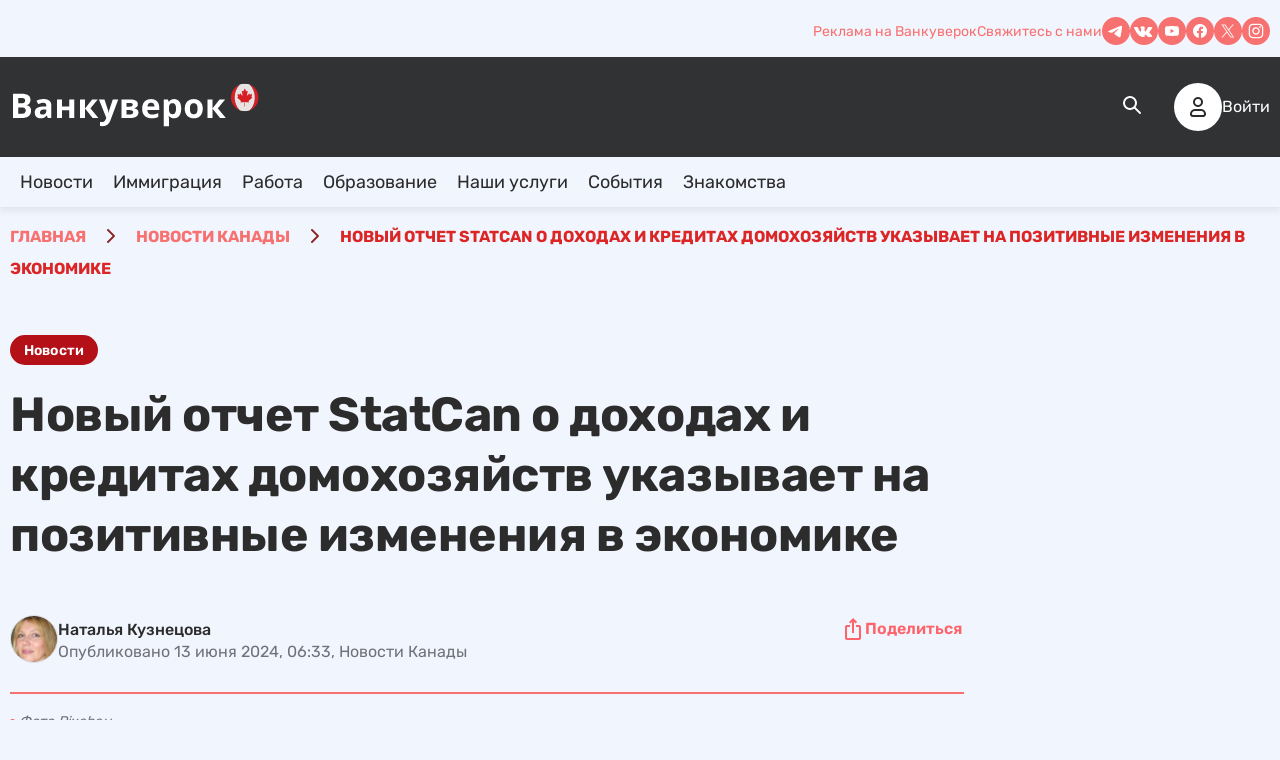

--- FILE ---
content_type: text/html; charset=UTF-8
request_url: https://vancouverok.com/news/novyj-otchet-statcan-o-dohodah-i-kreditah-domohozyajstv-ukazyvaet-na-pozitivnye-izmeneniya-v-ekonomike/
body_size: 22375
content:
<!doctype html><html lang="ru-RU" prefix="og: https://ogp.me/ns#"><head><script data-no-optimize="1">var litespeed_docref=sessionStorage.getItem("litespeed_docref");litespeed_docref&&(Object.defineProperty(document,"referrer",{get:function(){return litespeed_docref}}),sessionStorage.removeItem("litespeed_docref"));</script> <meta charset="UTF-8"><link data-optimized="2" rel="stylesheet" href="https://vancouverok.com/wp-content/litespeed/css/25cfbff55c6b190c88c3871944f07eff.css?ver=7d2e2" /><meta name="viewport" content="width=device-width, initial-scale=1, maximum-scale=1"><link rel="alternate" href="https://vancouverok.com/news/novyj-otchet-statcan-o-dohodah-i-kreditah-domohozyajstv-ukazyvaet-na-pozitivnye-izmeneniya-v-ekonomike/" hreflang="ru" /><link rel="alternate" href="https://vancouverok.com/ua/news/novyj-otchet-statcan-o-dohodah-i-kreditah-domohozyajstv-ukazyvaet-na-pozitivnye-izmeneniya-v-ekonomike/" hreflang="uk" /><title>Новый отчет StatCan о доходах и кредитах домохозяйств указывает на позитивные изменения в экономике - Ванкуверок</title><meta name="description" content="По данным Статистического управления Канады, уровень задолженности канадцев по отношению к их доходам..."/><meta name="robots" content="follow, index, max-snippet:-1, max-video-preview:-1, max-image-preview:large"/><link rel="canonical" href="https://vancouverok.com/news/novyj-otchet-statcan-o-dohodah-i-kreditah-domohozyajstv-ukazyvaet-na-pozitivnye-izmeneniya-v-ekonomike/" /><meta property="og:locale" content="ru_RU" /><meta property="og:type" content="article" /><meta property="og:title" content="Новый отчет StatCan о доходах и кредитах домохозяйств указывает на позитивные изменения в экономике - Ванкуверок" /><meta property="og:description" content="По данным Статистического управления Канады, уровень задолженности канадцев по отношению к их доходам..." /><meta property="og:url" content="https://vancouverok.com/news/novyj-otchet-statcan-o-dohodah-i-kreditah-domohozyajstv-ukazyvaet-na-pozitivnye-izmeneniya-v-ekonomike/" /><meta property="og:site_name" content="Vancouverok" /><meta property="article:tag" content="Новости" /><meta property="og:image" content="https://vancouverok.com/wp-content/uploads/2024/06/theme-preview.png" /><meta property="og:image:secure_url" content="https://vancouverok.com/wp-content/uploads/2024/06/theme-preview.png" /><meta property="og:image:width" content="200" /><meta property="og:image:height" content="200" /><meta property="og:image:alt" content="Новый отчет StatCan о доходах и кредитах домохозяйств указывает на позитивные изменения в экономике" /><meta property="og:image:type" content="image/png" /><meta name="twitter:card" content="summary" /><meta name="twitter:title" content="Новый отчет StatCan о доходах и кредитах домохозяйств указывает на позитивные изменения в экономике - Ванкуверок" /><meta name="twitter:description" content="По данным Статистического управления Канады, уровень задолженности канадцев по отношению к их доходам..." /><meta name="twitter:image" content="https://vancouverok.com/wp-content/uploads/2024/06/theme-preview.png" />
<style id='rank-math-toc-block-style-inline-css' type='text/css'>.wp-block-rank-math-toc-block nav ol{counter-reset:item}.wp-block-rank-math-toc-block nav ol li{display:block}.wp-block-rank-math-toc-block nav ol li:before{content:counters(item, ".") ". ";counter-increment:item}</style> <script type="litespeed/javascript" data-src="https://vancouverok.com/wp-includes/js/jquery/jquery.min.js" id="jquery-core-js"></script> <script id="jquery-js-before" type="litespeed/javascript">const pa_ajax={"url":"https:\/\/vancouverok.com\/wp-admin\/admin-ajax.php"}</script> <link rel="canonical" href="https://vancouverok.com/news/novyj-otchet-statcan-o-dohodah-i-kreditah-domohozyajstv-ukazyvaet-na-pozitivnye-izmeneniya-v-ekonomike/"><link rel="icon" href="https://vancouverok.com/wp-content/uploads/2024/05/cropped-favicon-32x32.png" sizes="32x32" /><link rel="icon" href="https://vancouverok.com/wp-content/uploads/2024/05/cropped-favicon-192x192.png" sizes="192x192" /><link rel="apple-touch-icon" href="https://vancouverok.com/wp-content/uploads/2024/05/cropped-favicon-180x180.png" /><meta name="msapplication-TileImage" content="https://vancouverok.com/wp-content/uploads/2024/05/cropped-favicon-270x270.png" />
 <script type="litespeed/javascript" data-src="https://www.googletagmanager.com/gtag/js?id=G-T69FTJNWPJ"></script> <script  type="litespeed/javascript">window.dataLayer=window.dataLayer||[];function gtag(){dataLayer.push(arguments)}
gtag('js',new Date());gtag('config','G-T69FTJNWPJ')</script> <meta name="google-site-verification" content="jjhV7MPX79TEnCGUUSTcz7jIHnGnPxRnmg2V-q5HpHM"> <script type="litespeed/javascript" data-src="https://pagead2.googlesyndication.com/pagead/js/adsbygoogle.js?client=ca-pub-8157710164972713" crossorigin="anonymous"></script> </head><body class="news-template-default single single-news postid-22174 wp-custom-logo grow-content-body"><div class="wrapper"><header data-scroll class="header"><div class="header__logo logo logo-ibg-contain logo-mobile"><a href="https://vancouverok.com/" class="custom-logo-link" rel="home"><img data-lazyloaded="1" src="[data-uri]" width="249" height="52" data-src="https://vancouverok.com/wp-content/uploads/2024/03/logo.svg" class="custom-logo" alt="Ванкуверок" decoding="async" /></a></div><div class="header__wrapper">
<button type="button" class="burger icon-menu"><span></span></button><div class="header__content content-header"><div class="content-header__top header-top"><div class="header-top__container"><nav class="header-top__link"><ul itemscope itemtype="http://schema.org/SiteNavigationElement" id="menu-menyu-pered-hiderom-ru" class="menu"><li itemprop="name" id="menu-item-53" class="menu-item menu-item-type-custom menu-item-object-custom menu-item-53"><a itemprop="url" href="https://vancouverok.com/reklama/">Реклама на Ванкуверок</a></li></ul></nav>							<button data-popup="#feedback" type="button" class="header-top__link link">Свяжитесь с нами</button><ul class="header-top__social social"><li class="social-item menu-item">
<a href="https://t.me/vancouverok" target="_blank">
<svg class="svg social__svg" width="28" height="28">
<use xlink:href="https://vancouverok.com/wp-content/themes/vancouverok/assets/img/icons/icons.svg#telegram"></use>
</svg>
</a></li><li class="social-item menu-item">
<a href="https://vk.com/vancouverok" target="_blank">
<svg class="svg social__svg" width="28" height="28">
<use xlink:href="https://vancouverok.com/wp-content/themes/vancouverok/assets/img/icons/icons.svg#vk"></use>
</svg>
</a></li><li class="social-item menu-item">
<a href="https://www.youtube.com/@vancouverok" target="_blank">
<svg class="svg social__svg" width="28" height="28">
<use xlink:href="https://vancouverok.com/wp-content/themes/vancouverok/assets/img/icons/icons.svg#youtube"></use>
</svg>
</a></li><li class="social-item menu-item">
<a href="https://www.facebook.com/vankuverok/" target="_blank">
<svg class="svg social__svg" width="28" height="28">
<use xlink:href="https://vancouverok.com/wp-content/themes/vancouverok/assets/img/icons/icons.svg#facebook"></use>
</svg>
</a></li><li class="social-item menu-item">
<a href="https://x.com/vancouverok" target="_blank">
<svg class="svg social__svg" width="28" height="28">
<use xlink:href="https://vancouverok.com/wp-content/themes/vancouverok/assets/img/icons/icons.svg#twitter"></use>
</svg>
</a></li><li class="social-item menu-item">
<a href="https://www.instagram.com/vancouverok/" target="_blank">
<svg class="svg social__svg" width="28" height="28">
<use xlink:href="https://vancouverok.com/wp-content/themes/vancouverok/assets/img/icons/icons.svg#instagram"></use>
</svg>
</a></li></ul></div></div><div class="content-header__main header-main"><div class="header-main__container"><div class="header__logo logo logo-ibg-contain logo-desktop"><a href="https://vancouverok.com/" class="custom-logo-link" rel="home"><img data-lazyloaded="1" src="[data-uri]" width="249" height="52" data-src="https://vancouverok.com/wp-content/uploads/2024/03/logo.svg" class="custom-logo" alt="Ванкуверок" decoding="async" /></a></div><div class="header-main__content"><div class="header-main__search search" data-da=".header__content,767"><form class="search__show" action="https://vancouverok.com">
<input class="search__input" name="s" type="text" placeholder="Поиск">
<button type="submit" class="search__submit"><svg class="svg search__svg" width="24" height="24">
<use xlink:href="https://vancouverok.com/wp-content/themes/vancouverok/assets/img/icons/icons.svg#search"></use>
</svg>
</button>
<button type="button" class="search__close"><svg class="svg search__svg" width="24" height="24">
<use xlink:href="https://vancouverok.com/wp-content/themes/vancouverok/assets/img/icons/icons.svg#close"></use>
</svg>
</button></form>
<button type="button" class="search__open"><svg class="svg search__svg" width="24" height="24">
<use xlink:href="https://vancouverok.com/wp-content/themes/vancouverok/assets/img/icons/icons.svg#search"></use>
</svg>
</button></div><ul class="polylang-flags"><li class="lang-item lang-item-2 lang-item-ru current-lang lang-item-first"><a  lang="ru-RU" hreflang="ru-RU" href="https://vancouverok.com/news/novyj-otchet-statcan-o-dohodah-i-kreditah-domohozyajstv-ukazyvaet-na-pozitivnye-izmeneniya-v-ekonomike/"><img src="[data-uri]" alt="" width="16" height="11" style="width: 16px; height: 11px;" /><span style="margin-left:0.3em;">Русский</span></a></li><li class="lang-item lang-item-5 lang-item-ua"><a  lang="uk" hreflang="uk" href="https://vancouverok.com/ua/news/novyj-otchet-statcan-o-dohodah-i-kreditah-domohozyajstv-ukazyvaet-na-pozitivnye-izmeneniya-v-ekonomike/"><img src="[data-uri]" alt="" width="16" height="11" style="width: 16px; height: 11px;" /><span style="margin-left:0.3em;">Українська</span></a></li></ul><div class="header-main__user user-header"><div class="user-header__img-ibg">
<svg class="svg user-header__svg" width="48" height="48">
<use xlink:href="https://vancouverok.com/wp-content/themes/vancouverok/assets/img/icons/icons.svg#user"></use>
</svg></div>
<button data-popup="#enter" type="button" class="user-header__button">Войти</button></div></div></div></div><div class="content-header__menu header-menu"><div class="header-menu__container"><nav class="menu"><ul itemscope itemtype="http://schema.org/SiteNavigationElement" id="menu-verhnee-menyu-na-russkom" class="menu__list"><li itemprop="name" id="menu-item-17879" class="menu-item menu-item-type-custom menu-item-object-custom menu-item-has-children menu-item-17879"><a itemprop="url" href="/news">Новости</a><ul class="sub-menu"><li itemprop="name" id="menu-item-21330" class="menu-item menu-item-type-taxonomy menu-item-object-news_category menu-item-21330"><a itemprop="url" href="https://vancouverok.com/news/vancouver/">Новости Ванкувера</a></li><li itemprop="name" id="menu-item-21332" class="menu-item menu-item-type-taxonomy menu-item-object-news_category menu-item-21332"><a itemprop="url" href="https://vancouverok.com/news/toronto/">Новости Торонто</a></li><li itemprop="name" id="menu-item-21339" class="menu-item menu-item-type-custom menu-item-object-custom menu-item-21339"><a itemprop="url" href="/news/montreal/">Новости Монреаля</a></li><li itemprop="name" id="menu-item-21331" class="menu-item menu-item-type-taxonomy menu-item-object-news_category menu-item-21331"><a itemprop="url" href="https://vancouverok.com/news/calgary/">Новости Калгари</a></li></ul></li><li itemprop="name" id="menu-item-21324" class="menu-item menu-item-type-custom menu-item-object-custom menu-item-has-children menu-item-21324"><a itemprop="url" href="/tag/immigratsiya/">Иммиграция</a><ul class="sub-menu"><li itemprop="name" id="menu-item-21333" class="menu-item menu-item-type-post_type menu-item-object-post menu-item-21333"><a itemprop="url" href="https://vancouverok.com/kak-immigrirovat-v-kanadu/">Как уехать в 2024</a></li><li itemprop="name" id="menu-item-21334" class="menu-item menu-item-type-post_type menu-item-object-page menu-item-21334"><a itemprop="url" href="https://vancouverok.com/ocenka-shansov-na-immigraciu-v-kanadu/">Оценка шансов иммиграции</a></li><li itemprop="name" id="menu-item-21335" class="menu-item menu-item-type-post_type menu-item-object-post menu-item-21335"><a itemprop="url" href="https://vancouverok.com/immigratsiya-v-kanadu-cherez-uchebu/">Иммиграция через учебу</a></li><li itemprop="name" id="menu-item-21336" class="menu-item menu-item-type-post_type menu-item-object-post menu-item-21336"><a itemprop="url" href="https://vancouverok.com/express-entry/">Express Entry </a></li><li itemprop="name" id="menu-item-22453" class="menu-item menu-item-type-post_type menu-item-object-page menu-item-has-children menu-item-22453"><a itemprop="url" href="https://vancouverok.com/kalkulyator-express-entry/">Калькулятор баллов Express Entry </a><ul class="sub-menu"><li itemprop="name" id="menu-item-21342" class="menu-item menu-item-type-post_type menu-item-object-post menu-item-21342"><a itemprop="url" href="https://vancouverok.com/alberta-immigrant-nominee-program-ainp/">Провинциальная программа  Альберты (AINP)</a></li><li itemprop="name" id="menu-item-21343" class="menu-item menu-item-type-post_type menu-item-object-post menu-item-21343"><a itemprop="url" href="https://vancouverok.com/immigraciya-v-kanadu-po-british-columbia-provincial-nominee-program-bc-pnp/">Провинциальная программа Британской Колумбии (BC PNP)</a></li></ul></li><li itemprop="name" id="menu-item-21345" class="menu-item menu-item-type-post_type menu-item-object-post menu-item-21345"><a itemprop="url" href="https://vancouverok.com/family-class-sponsorship/">Семейное спонсорство</a></li><li itemprop="name" id="menu-item-21337" class="menu-item menu-item-type-post_type menu-item-object-post menu-item-21337"><a itemprop="url" href="https://vancouverok.com/biznes-immigraciya-v-kanadu/">Бизнес иммиграция</a></li><li itemprop="name" id="menu-item-21338" class="menu-item menu-item-type-post_type menu-item-object-post menu-item-21338"><a itemprop="url" href="https://vancouverok.com/programma-startap-viza-kanada-entrepreneur-start-visa-program/">Start Up Visa</a></li><li itemprop="name" id="menu-item-21346" class="menu-item menu-item-type-custom menu-item-object-custom menu-item-21346"><a itemprop="url" href="/tag/cuaet/">Как иммигрировать c CUAET</a></li><li itemprop="name" id="menu-item-21340" class="menu-item menu-item-type-custom menu-item-object-custom menu-item-21340"><a itemprop="url" href="/tag/novosti-immigracii-v-kanadu/">Новости иммиграции</a></li><li itemprop="name" id="menu-item-21341" class="menu-item menu-item-type-custom menu-item-object-custom menu-item-21341"><a itemprop="url" href="/tag/zametki-immigrantov-o-kanade/">Истории иммигрантов</a></li></ul></li><li itemprop="name" id="menu-item-21347" class="menu-item menu-item-type-custom menu-item-object-custom menu-item-has-children menu-item-21347"><a itemprop="url" href="/rabota-v-kanade/">Работа</a><ul class="sub-menu"><li itemprop="name" id="menu-item-21348" class="menu-item menu-item-type-post_type menu-item-object-post menu-item-21348"><a itemprop="url" href="https://vancouverok.com/zarplati-v-kanade/">Зарплаты в Канаде</a></li><li itemprop="name" id="menu-item-21350" class="menu-item menu-item-type-custom menu-item-object-custom menu-item-21350"><a itemprop="url" href="/rabota-v-kanade/">Поиск работы в Канаде</a></li><li itemprop="name" id="menu-item-21349" class="menu-item menu-item-type-post_type menu-item-object-post menu-item-21349"><a itemprop="url" href="https://vancouverok.com/rezyume-dlya-kanadskogo-rynka-truda/">Составление резюме</a></li><li itemprop="name" id="menu-item-21351" class="menu-item menu-item-type-custom menu-item-object-custom menu-item-21351"><a itemprop="url" href="/services/optimizacziya-profilya-linkedin/">Создание и оптимизация аккаунта в LinkedIn</a></li><li itemprop="name" id="menu-item-21352" class="menu-item menu-item-type-custom menu-item-object-custom menu-item-21352"><a itemprop="url" href="/services/podgotovka-k-sobesedovaniyu-na-anglijskom-yazyke/">Подготовка к собеседованию на английском языке</a></li><li itemprop="name" id="menu-item-22505" class="menu-item menu-item-type-custom menu-item-object-custom menu-item-22505"><a itemprop="url" href="/rabota-v-vankuvere/">Вакансии в Ванкувере</a></li></ul></li><li itemprop="name" id="menu-item-21039" class="menu-item menu-item-type-post_type menu-item-object-page menu-item-has-children menu-item-21039"><a itemprop="url" href="https://vancouverok.com/obrazovanie-v-kanade/">Образование</a><ul class="sub-menu"><li itemprop="name" id="menu-item-21355" class="menu-item menu-item-type-custom menu-item-object-custom menu-item-has-children menu-item-21355"><a itemprop="url" href="/universitety-kanady/">Университеты в Канаде</a><ul class="sub-menu"><li itemprop="name" id="menu-item-21356" class="menu-item menu-item-type-custom menu-item-object-custom menu-item-21356"><a itemprop="url" href="/universitety-kanady/universitety-vankuvera/">Университеты в Ванкувере</a></li><li itemprop="name" id="menu-item-21357" class="menu-item menu-item-type-custom menu-item-object-custom menu-item-21357"><a itemprop="url" href="/universitety-kanady/universitety-kalgari/">Университеты в Калгари</a></li><li itemprop="name" id="menu-item-22410" class="menu-item menu-item-type-custom menu-item-object-custom menu-item-22410"><a itemprop="url" href="/universitety-kanady/universitety-kanady-universitety-kanady/">Университеты Монреаля</a></li><li itemprop="name" id="menu-item-22411" class="menu-item menu-item-type-custom menu-item-object-custom menu-item-22411"><a itemprop="url" href="/universitety-kanady/universitety-toronto/">Университеты Торонто</a></li></ul></li><li itemprop="name" id="menu-item-21358" class="menu-item menu-item-type-custom menu-item-object-custom menu-item-has-children menu-item-21358"><a itemprop="url" href="/yazykovye-kursy-v-kanade/">Языковые курсы в Канаде</a><ul class="sub-menu"><li itemprop="name" id="menu-item-21359" class="menu-item menu-item-type-custom menu-item-object-custom menu-item-21359"><a itemprop="url" href="#">Языковые курсы в Ванкувере</a></li></ul></li><li itemprop="name" id="menu-item-21353" class="menu-item menu-item-type-taxonomy menu-item-object-education_category menu-item-has-children menu-item-21353"><a itemprop="url" href="https://vancouverok.com/kolledzhi-kanady/">Колледжи в Канаде</a><ul class="sub-menu"><li itemprop="name" id="menu-item-21354" class="menu-item menu-item-type-taxonomy menu-item-object-education_category menu-item-21354"><a itemprop="url" href="https://vancouverok.com/kolledzhi-kanady/kolledzhi-v-vankuvere/">Колледжи в Ванкувере</a></li><li itemprop="name" id="menu-item-22413" class="menu-item menu-item-type-taxonomy menu-item-object-education_category menu-item-22413"><a itemprop="url" href="https://vancouverok.com/kolledzhi-kanady/kolledzhi-v-kalgari/">Колледжи в Калгари</a></li><li itemprop="name" id="menu-item-22414" class="menu-item menu-item-type-taxonomy menu-item-object-education_category menu-item-22414"><a itemprop="url" href="https://vancouverok.com/kolledzhi-kanady/kolledzhi-monrealja/">Колледжи Монреаля</a></li><li itemprop="name" id="menu-item-22415" class="menu-item menu-item-type-taxonomy menu-item-object-education_category menu-item-22415"><a itemprop="url" href="https://vancouverok.com/kolledzhi-kanady/kolledzhi-toronto/">Колледжи Торонто</a></li></ul></li><li itemprop="name" id="menu-item-22417" class="menu-item menu-item-type-taxonomy menu-item-object-education_category menu-item-22417"><a itemprop="url" href="https://vancouverok.com/magistratura-v-kanade/">Магистратура (MBA) в Канаде</a></li><li itemprop="name" id="menu-item-22418" class="menu-item menu-item-type-taxonomy menu-item-object-education_category menu-item-22418"><a itemprop="url" href="https://vancouverok.com/chastnye-shkoly/">Частные школы в Канаде</a></li><li itemprop="name" id="menu-item-22416" class="menu-item menu-item-type-taxonomy menu-item-object-education_category menu-item-22416"><a itemprop="url" href="https://vancouverok.com/letnije-shkoly/">Летние школы в Канаде</a></li></ul></li><li itemprop="name" id="menu-item-21366" class="menu-item menu-item-type-custom menu-item-object-custom menu-item-has-children menu-item-21366"><a itemprop="url" href="/services/">Наши услуги</a><ul class="sub-menu"><li itemprop="name" id="menu-item-21363" class="menu-item menu-item-type-custom menu-item-object-custom menu-item-21363"><a itemprop="url" href="https://vancouverok.com/pomosh-s-immigracziej/">Помощь с иммиграцией</a></li><li itemprop="name" id="menu-item-21364" class="menu-item menu-item-type-custom menu-item-object-custom menu-item-has-children menu-item-21364"><a itemprop="url" rel="nofollow" href="https://vancouverok.com/services/pomoshh-poiska-raboty-v-kanade/">Помощь с поиском работы</a><ul class="sub-menu"><li itemprop="name" id="menu-item-23462" class="menu-item menu-item-type-post_type menu-item-object-post menu-item-23462"><a itemprop="url" href="https://vancouverok.com/rezyume-dlya-kanadskogo-rynka-truda/">Составление резюме для работы в Канаде</a></li><li itemprop="name" id="menu-item-23460" class="menu-item menu-item-type-post_type menu-item-object-page menu-item-23460"><a itemprop="url" href="https://vancouverok.com/services/podgotovka-k-sobesedovaniyu-na-anglijskom-yazyke/">Подготовка к собеседованию на английском языке</a></li><li itemprop="name" id="menu-item-23461" class="menu-item menu-item-type-post_type menu-item-object-page menu-item-23461"><a itemprop="url" href="https://vancouverok.com/services/optimizacziya-profilya-linkedin/">Оптимизация профиля LinkedIn под канадский рынок труда</a></li></ul></li><li itemprop="name" id="menu-item-21365" class="menu-item menu-item-type-custom menu-item-object-custom menu-item-21365"><a itemprop="url" href="/services/perevod-dokumentov-dlya-kanady/">Сертифицированные  переводы</a></li></ul></li><li itemprop="name" id="menu-item-17884" class="menu-item menu-item-type-custom menu-item-object-custom menu-item-17884"><a itemprop="url" href="/events">События</a></li><li itemprop="name" id="menu-item-24256" class="menu-item menu-item-type-custom menu-item-object-custom menu-item-24256"><a itemprop="url" rel="nofollow" href="https://love.vancouverok.com/">Знакомства</a></li></ul></nav></div></div></div></div></header><main class="main" id="main"><section class="breadcrumbs"><div itemscope itemtype="https://schema.org/BreadcrumbList" class="breadcrumbs__container">
<span itemprop="itemListElement" itemscope itemtype="https://schema.org/ListItem">
<a itemprop="item" href="https://vancouverok.com/">
<span itemprop="name">Главная</span><meta itemprop="position" content="0"/>
</a>
</span>
<span itemprop="itemListElement" itemscope itemtype="https://schema.org/ListItem">
<span class="divider">
<svg class="svg" width="24" height="24">
<use xlink:href="https://vancouverok.com/wp-content/themes/vancouverok/assets/img/icons/icons.svg#arrow-right-24"></use>
</svg>
<span>/ </span>
</span>
<a itemprop="item" href="https://vancouverok.com/news/"><span itemprop="name">Новости Канады</span><meta itemprop="position" content="1"/>
</a>
</span>
<span itemprop="itemListElement" itemscope itemtype="https://schema.org/ListItem">
<span class="divider">
<svg class="svg" width="24" height="24">
<use xlink:href="https://vancouverok.com/wp-content/themes/vancouverok/assets/img/icons/icons.svg#arrow-right-24"></use>
</svg>
<span>/ </span>
</span>
<span itemprop="name">Новый отчет StatCan о доходах и кредитах домохозяйств указывает на позитивные изменения в экономике</span><meta itemprop="position" content="2"/>
</span></div></section><article itemscope itemtype="http://schema.org/NewsArticle" class="article"><div class="article__container"><div class="entry-content"><div class="article-prev-block"><div class="tags-list">
<a class="tags vacancy-tag vacancy-tag--red" href="https://vancouverok.com/tag/novosti/">Новости</a></div><h1 class="article__title article-title">Новый отчет StatCan о доходах и кредитах домохозяйств указывает на позитивные изменения в экономике</h1></div><div class="article-prev-block article-prev-block--info">
<a href="https://vancouverok.com/editors/natalya-kuzneczova/"><div class="article__author article-author"><div class="article-author__img-ibg"><img data-lazyloaded="1" src="[data-uri]" alt='' data-src='https://vancouverok.com/wp-content/litespeed/avatar/3c2515460e6b01254e2988234fb8b062.jpg?ver=1768985906' data-srcset='https://vancouverok.com/wp-content/litespeed/avatar/166ef5329feaf63db25dd0a44f2edaa3.jpg?ver=1769197382 2x' class='avatar avatar-96 photo' height='96' width='96' decoding='async'/></div><div class="article-author__texts"><h3 class="article-author__name">Наталья Кузнецова</h3><p class="article-author__date">Опубликовано 13 июня 2024, 06:33, Новости Канады</p></div></div>
</a><div class="article__interactive article-interactive"><div class="article-interactive__share">
<button id="share-button" type="button" class="article-interactive__button button button-link button-link--sample"><svg class="svg" width="24" height="24">
<use xlink:href="https://vancouverok.com/wp-content/themes/vancouverok/assets/img/icons/icons.svg#article-share"></use>
</svg>
<span>Поделиться</span></button></div></div></div><div class="js-container-trending"><div class="js-container-wrapper"></div></div><div class="article__block article__block--thumbnail"><div class="wp-caption alignnone"><p class="wp-caption-text">Фото Pixabay</p></div></div><div class="article__block"><p>По данным <a href="https://www.statcan.gc.ca/en/start" target="_blank" rel="noopener">Статистического управления Канады</a>, уровень задолженности канадцев по отношению к их доходам в первом квартале снизился по сравнению с четвертым кварталом 2023 года, поскольку рост доходов домохозяйств опередил рост задолженности.</p><p>По данным агентства, в первые три месяца года задолженность домохозяйств на кредитном рынке по отношению к располагаемому доходу составила 176,4 процента с учетом сезонных колебаний.</p><p>Этот <a href="https://vancouverok.com/news/bank-kanady-prinyal-dolgozhdannoe-reshenie-o-procentnoj-stavke">результат</a> сравним с 178,0 процентами в четвертом квартале 2023 года.</p><p><strong><em>Хотите быть в курсе главных новостей Канады?&nbsp;</em></strong><a href="https://t.me/vancouverok" target="_blank"><strong><em>Наш Telegram-канал</em></strong></a><strong><em>&nbsp;&#8212; идеальное место для этого! Мы тщательно собираем и публикуем ежедневные дайджесты, чтобы вы всегда были в курсе последних событий.&nbsp;</em></strong><a href="https://t.me/vancouverok" target="_blank"><span><strong><em>Присоединяйтесь к нам прямо сейчас</em></strong></span></a><strong><em>&nbsp;и не упустите ни одной важной новости!</em>&nbsp;</strong></p><p>Иными словами, в первом квартале 2024 года на каждый доллар располагаемого дохода домохозяйств приходилось 1,76 доллара задолженности по кредитам.</p><p>Между тем, коэффициент обслуживания долга домохозяйств, определяемый как общая сумма обязательных платежей в счет погашения основной суммы долга и процентов по кредитам в соотношении с располагаемым доходом домохозяйств, составил 14,91 процента в первом квартале 2024 года по сравнению с 14,98 процента в четвертом квартале 2023 года.</p><p>Такой сдвиг произошел на фоне того, что располагаемый доход домохозяйств вырос на 1,9 процента, а выплаты по кредитам увеличились только на 1,4 процента.</p></p></div></div><div class="tags-list-bottom"><div class="tags-list">
<a class="tags vacancy-tag vacancy-tag--red" href="https://vancouverok.com/tag/novosti/">Новости</a></div></div></div><link itemprop="url mainEntityOfPage" href="https://vancouverok.com/news/novyj-otchet-statcan-o-dohodah-i-kreditah-domohozyajstv-ukazyvaet-na-pozitivnye-izmeneniya-v-ekonomike/" /><meta itemprop="position" content="22174" /><meta itemprop="headline" content="Новый отчет StatCan о доходах и кредитах домохозяйств указывает на позитивные изменения в экономике" /><meta itemprop="description" content="По данным Статистического управления Канады, уровень задолженности канадцев по отношению к их доходам в первом квартале снизился по сравнению с четвертым кварталом 2023 года, поскольку рост доходов домохозяйств опередил рост задолженности. По данным агентства, в первые три месяца года задолженность домохозяйств на кредитном рынке по отношению к располагаемому доходу составила 176,4 процента с учетом сезонных колебаний. Этот результат сравним с 178,0 процентами в четвертом квартале 2023 года. Хотите быть в курсе главных новостей Канады?&nbsp;Наш Telegram-канал&nbsp;- идеальное место для этого! Мы тщательно собираем и публикуем ежедневные дайджесты, чтобы вы всегда были в курсе последних событий.&nbsp;Присоединяйтесь к нам прямо сейчас&nbsp;и не упустите ни одной важной новости!&nbsp; Иными словами, в первом квартале 2024 года на каждый доллар располагаемого дохода домохозяйств приходилось 1,76 доллара задолженности по кредитам. Между тем, коэффициент обслуживания долга домохозяйств, определяемый как общая сумма обязательных платежей в счет погашения основной суммы долга и процентов по кредитам в соотношении с располагаемым доходом домохозяйств, составил 14,91 процента в первом квартале 2024 года по сравнению с 14,98 процента в четвертом квартале 2023 года. Такой сдвиг произошел на фоне того, что располагаемый доход домохозяйств вырос на 1,9 процента, а выплаты по кредитам увеличились только на 1,4 процента." /><meta itemprop="datePublished" content="2024-06-13T03:33:50-07:00" /><meta itemprop="dateModified" content="2024-06-13T03:33:50-07:00" /><meta itemprop="keywords" content="Новости" /><div class="hidden" itemprop="image" itemscope itemtype="http://schema.org/ImageObject"><meta itemprop="height" content="" /><meta itemprop="width" content="" /><link itemprop="url image" href="" /></div><div class="hidden" itemprop="author" itemscope itemtype="http://schema.org/Person"><meta itemprop="name" content="Наталья Кузнецова" /><meta itemprop="description" content="" /><div itemprop="image" itemscope itemtype="http://schema.org/ImageObject"><meta itemprop="height" content="96" /><meta itemprop="width" content="96" /><link itemprop="url image" href="https://vancouverok.com/wp-content/litespeed/avatar/3c2515460e6b01254e2988234fb8b062.jpg?ver=1768985906" /></div></div><div class="hidden" itemprop="publisher" itemscope itemtype="http://schema.org/Organization"><meta itemprop="name" content="Ванкуверок" /><div itemprop="address" itemscope itemtype="http://schema.org/PostalAddress"><meta itemprop="addressLocality" content="Ванкувер" /><meta itemprop="addressRegion" content="Британская Колумбия" /></div><meta itemprop="telephone" content="+1-604-600-5265" /><div class="hidden" itemprop="logo" itemscope itemtype="http://schema.org/ImageObject"><meta itemprop="height" content="52" /><meta itemprop="width" content="249" /><link itemprop="url image" href="https://vancouverok.com/wp-content/uploads/2024/03/logo.svg" /></div></div></article><section class="section section--not-fullwidth"><div class="section__container"><h2 class="similar-title">Читайте похожие новости Канады</h2><div class="section__wrapper grid grid-similar"><article itemscope itemtype="http://schema.org/NewsArticle" class="grid__preview preview">
<a href="https://vancouverok.com/news/kanadczy-bojkotiruyut-ssha-tramp-ostavil-prigranichnye-shtaty-bez-milliardov/" class="preview__link"><div class="preview__image-ibg">
<img data-lazyloaded="1" src="[data-uri]" width="150" height="150" data-src="https://vancouverok.com/wp-content/webp-express/webp-images/uploads/2025/12/canadians_boycott-150x150.jpg.webp" class="attachment-thumbnail size-thumbnail wp-post-image" alt="Пустынный контрольно-пропускной пункт на границе США и Канады, закрытые магазины, одинокий автомобиль и атмосферное утреннее освещение." data-sizes="(min-width: 992px) 297px, (min-width: 768px) calc(100vw - 20px), 115px" decoding="async" data-srcset="https://vancouverok.com/wp-content/webp-express/webp-images/uploads/2025/12/canadians_boycott-150x150.jpg.webp 150w,  https://vancouverok.com/wp-content/webp-express/webp-images/uploads/2025/12/canadians_boycott-960x960.jpg.webp 960w,  https://vancouverok.com/wp-content/webp-express/webp-images/uploads/2025/12/canadians_boycott-767x767.jpg.webp 767w,  https://vancouverok.com/wp-content/webp-express/webp-images/uploads/2025/12/canadians_boycott-540x540.jpg.webp 540w,  https://vancouverok.com/wp-content/webp-express/webp-images/uploads/2025/12/canadians_boycott-230x230.jpg.webp 230w,  https://vancouverok.com/wp-content/webp-express/webp-images/uploads/2025/12/canadians_boycott.jpg.webp 1024w" /></div><h3 class="preview__title">Канадцы бойкотируют США: Трамп оставил приграничные штаты без миллиардов</h3><p class="preview__date">12 декабря 2025</p>
</a>
<a href="https://vancouverok.com/tag/novosti/" class="preview__tag">Новости</a><link itemprop="url mainEntityOfPage" href="https://vancouverok.com/news/kanadczy-bojkotiruyut-ssha-tramp-ostavil-prigranichnye-shtaty-bez-milliardov/" /><meta itemprop="position" content="40332" /><meta itemprop="headline" content="Канадцы бойкотируют США: Трамп оставил приграничные штаты без миллиардов" /><meta itemprop="description" content="Политика президента Дональда Трампа отпугнула канадских туристов, и это серьезно ударило по бизнесу в американских штатах на границе с Канадой. Об этом говорится в свежем отчете комитета Конгресса США, подготовленном демократами. Они подчеркивают, что действия Трампа вредят самим американским компаниям. Отчет от демократического меньшинства в совместном экономическом комитете предупреждает о тяжелых последствиях для регионов вдоль канадско-американской границы. «В 2024 году канадские туристы принесли экономике США 20,5 миллиарда долларов и поддержали 140 тысяч рабочих мест», — отмечают авторы. «Тарифная политика Трампа особенно сильно бьет по приграничным штатам, где многие бизнесы зависят от коротких визитов канадцев». В документе упоминают заявления Трампа о возможном присоединении Канады, раунды тарифов на канадские товары и его привычку срывать торговые переговоры. «Это подорвало дипломатические, экономические и торговые связи между США и Канадой, а в итоге пострадали американские компании, которые рассчитывают на посетителей из соседней страны», — говорится в отчете. С января по октябрь число легковых автомобилей, пересекающих границу, упало почти на 20% по сравнению с 2024 годом — от 10% на Аляске до 28% в Вермонте. «Бизнесы по всему региону жалуются на нехватку туристов, рост вакансий и падение продаж», — подчеркивает отчет. Совместный экономический комитет, созданный в 1946 году для анализа экономической политики, включает сенаторов и конгрессменов от обеих партий. Каждая сторона публикует свои отчеты независимо. Сенатор Мэгги Хассан, ведущий демократ в комитете из Нью-Гэмпшира, заявила, что документ фиксирует ущерб от действий Трампа. «Поколениями канадцы ездили в Нью-Гэмпшир и другие приграничные штаты — навестить родных, остановиться в отелях, поесть в ресторанах и пошопиться в магазинах», — сказала Хассан. «Но после безрассудных тарифов и провокаций Трампа все меньше канадцев выбирают поездки в США, что угрожает американскому бизнесу и напрягает отношения между странами». Хассан входила в делегацию четырех сенаторов, которая в июле посетила Оттаву. Там они встретились с премьер-министром Марком Карни и канадскими министрами, чтобы обсудить, как наладить связи. В восьмистраничном отчете, опубликованном в среду, описан ущерб от канадского бойкота поездок для 11 приграничных штатов — с данными по каждому и рассказами владельцев бизнеса. В Нью-Гэмпшире, откуда родом Хассан, число канадских посетителей упало на 30%, а брони в кемпингах — на 71% за первые пять месяцев 2025 года. Знакомьтесь и находите любовь в Канаде среди русскоязычных (и украиноязычных) людей, которые уже живут здесь и ищут партнёра на https://love.vancouverok.com/ Один владелец отеля в Норт-Конвэе рассказал, что 30% номеров пустовали в летние выходные, которые обычно забиты под завязку. Кайл Дейли, хозяин магазина Soloman&#039;s Store в Вест-Стюартстауне, поделился: «Обычный поток отпускников в Олд-Орчард-Бич просто исчез в этом году». «Проблемы на границе — это уже не просто новости, а пустая парковка и угроза нашему выживанию», — добавил он. В Мэне пересечения границы на машинах сократились на 25% за 10 месяцев, а бизнес парома CAT Ferry между Бар-Харбором и Новой Шотландией упал на 20% за лето. Моше Аогам из Олд-Орчард-Бич жалуется: «Падение на 50%, потому что канадцев мало... Худший год ever, даже хуже ковида». В Монтане канадцы составляли 80% международных туристов в 2024 году и принесли 170 миллионов долларов. В 2025-м пересечения упали на 19%. Некоторые компании фиксируют 25% снижения поездок и 44% — расходов по канадским картам. Один отель потерял 38 тысяч долларов из-за отмены брони от канадской спортивной команды — 70 номеров и ужин на 200 человек. «Нам нужны сигналы от правительств, что дружба через границу и экономическое партнерство важны. Без этого никакой маркетинг не поможет», — сказала Дайан Медлер, директор Discover Kalispell в Монтане. Как сообщает CBC News, в Вашингтоне пересечения на авто упали на 24%, а в Спокане — на 33% посетителей. Паром Clipper Navigation между Ванкувером и Сиэтлом потерял 30% пассажиров, пришлось уволить четверть сотрудников. В Нью-Йорке бизнесы тоже сокращают штат. Палата торговли Северной страны отметила в июне, что 83% предприятий потеряли канадских клиентов, 35% уволили людей. «70% винят политический климат и тарифы», — говорится в отчете. Криста Баудиш из Old Stagecoach Inn в Вермонте вынуждена была уволить сотрудников и сократить часы: она боится, что канадцы уйдут навсегда. «Дело не только в тарифах, — отметила она. — Это долгосрочный ущерб отношениям, и эмоциональные раны заживают медленно». Хотите быть в курсе главных новостей Канады? Наш Telegram-канал - идеальное место для этого! Мы тщательно собираем и публикуем ежедневные дайджесты, чтобы вы всегда были в курсе последних событий. Присоединяйтесь к нам прямо сейчас и не упустите ни одной важной новости! Подписаться в Телеграм" /><meta itemprop="datePublished" content="2025-12-12T11:20:21-08:00" /><meta itemprop="dateModified" content="2025-12-12T11:30:35-08:00" /><meta itemprop="keywords" content="Новости" /><div class="hidden" itemprop="image" itemscope itemtype="http://schema.org/ImageObject"><meta itemprop="height" content="1024" /><meta itemprop="width" content="1024" /><link itemprop="url image" href="https://vancouverok.com/wp-content/uploads/2025/12/canadians_boycott.jpg" /></div><div class="hidden" itemprop="author" itemscope itemtype="http://schema.org/Person"><meta itemprop="name" content="Наталья Кузнецова" /><meta itemprop="description" content="" /><div itemprop="image" itemscope itemtype="http://schema.org/ImageObject"><meta itemprop="height" content="96" /><meta itemprop="width" content="96" /><link itemprop="url image" href="https://vancouverok.com/wp-content/litespeed/avatar/3c2515460e6b01254e2988234fb8b062.jpg?ver=1768985906" /></div></div><div class="hidden" itemprop="publisher" itemscope itemtype="http://schema.org/Organization"><meta itemprop="name" content="Ванкуверок" /><div itemprop="address" itemscope itemtype="http://schema.org/PostalAddress"><meta itemprop="addressLocality" content="Ванкувер" /><meta itemprop="addressRegion" content="Британская Колумбия" /></div><meta itemprop="telephone" content="+1-604-600-5265" /><div class="hidden" itemprop="logo" itemscope itemtype="http://schema.org/ImageObject"><meta itemprop="height" content="52" /><meta itemprop="width" content="249" /><link itemprop="url image" href="https://vancouverok.com/wp-content/uploads/2024/03/logo.svg" /></div></div></article><article itemscope itemtype="http://schema.org/NewsArticle" class="grid__preview preview">
<a href="https://vancouverok.com/news/kanada-manit-medikov-tysyacha-priglashenij-v-dekabrskom-rozygryshe-express-entry/" class="preview__link"><div class="preview__image-ibg">
<img data-lazyloaded="1" src="[data-uri]" width="113" height="150" data-src="https://vancouverok.com/wp-content/webp-express/webp-images/uploads/2025/12/canada_lures_medics-113x150.jpg.webp" class="attachment-thumbnail size-thumbnail wp-post-image" alt="Группа разнообразных медицинских специалистов в униформе держит приглашения, стоя в заснеженном канадском пейзаже с флагом кленового листа на фоне skyline Торонто, возбужденные лица, золотистое освещение заката, широкий ракурс снизу." data-sizes="(min-width: 992px) 297px, (min-width: 768px) calc(50vw - ((20px + 32px) * 0.5)), 115px" decoding="async" data-srcset="https://vancouverok.com/wp-content/webp-express/webp-images/uploads/2025/12/canada_lures_medics-113x150.jpg.webp 113w,  https://vancouverok.com/wp-content/webp-express/webp-images/uploads/2025/12/canada_lures_medics-575x767.jpg.webp 575w,  https://vancouverok.com/wp-content/webp-express/webp-images/uploads/2025/12/canada_lures_medics-405x540.jpg.webp 405w,  https://vancouverok.com/wp-content/webp-express/webp-images/uploads/2025/12/canada_lures_medics-173x230.jpg.webp 173w,  https://vancouverok.com/wp-content/webp-express/webp-images/uploads/2025/12/canada_lures_medics.jpg.webp 720w" /></div><h3 class="preview__title">Канада манит медиков: тысяча приглашений в декабрьском розыгрыше Express Entry</h3><p class="preview__date">11 декабря 2025</p>
</a>
<a href="https://vancouverok.com/tag/novosti/" class="preview__tag">Новости</a><link itemprop="url mainEntityOfPage" href="https://vancouverok.com/news/kanada-manit-medikov-tysyacha-priglashenij-v-dekabrskom-rozygryshe-express-entry/" /><meta itemprop="position" content="40311" /><meta itemprop="headline" content="Канада манит медиков: тысяча приглашений в декабрьском розыгрыше Express Entry" /><meta itemprop="description" content="Канадское министерство иммиграции, беженцев и гражданства разыграло новые приглашения через систему Express Entry. На этот раз повезло специалистам в здравоохранении и социальных услугах — им достались ровно тысяча ITA, то есть приглашений на подачу заявок. Чтобы попасть в число счастливчиков, нужно было набрать минимум 476 баллов по шкале CRS и завести профиль в Express Entry не позднее 7:44 утра по UTC 26 ноября 2025 года. Это уже третий розыгрыш в декабре. Ранее, 11 декабря, состоялся самый масштабный отбор для кандидатов Canadian Experience Class за последние 16 месяцев. А 8 декабря прошел крупнейший в этом году розыгрыш для Provincial Nominee Program. Не забудем и о солидном отборе 28 ноября для тех, кто владеет французским на высоком уровне. Знакомьтесь и находите любовь в Канаде среди русскоязычных (и украиноязычных) людей, которые уже живут здесь и ищут партнёра на https://love.vancouverok.com/ Как сообщает CIC News, в 2025 году через Express Entry раздали уже 106 599 приглашений. Основной акцент делали на PNP, а остальное распределили между CEC, носителями французского и приоритетными профессиями. Хотите иммигрировать в Канаду? Это не так уж и сложно! Оцените ваши шансы на иммиграцию Проверить" /><meta itemprop="datePublished" content="2025-12-11T19:46:31-08:00" /><meta itemprop="dateModified" content="2025-12-11T19:46:31-08:00" /><meta itemprop="keywords" content="Новости" /><div class="hidden" itemprop="image" itemscope itemtype="http://schema.org/ImageObject"><meta itemprop="height" content="960" /><meta itemprop="width" content="720" /><link itemprop="url image" href="https://vancouverok.com/wp-content/uploads/2025/12/canada_lures_medics.jpg" /></div><div class="hidden" itemprop="author" itemscope itemtype="http://schema.org/Person"><meta itemprop="name" content="Наталья Кузнецова" /><meta itemprop="description" content="" /><div itemprop="image" itemscope itemtype="http://schema.org/ImageObject"><meta itemprop="height" content="96" /><meta itemprop="width" content="96" /><link itemprop="url image" href="https://vancouverok.com/wp-content/litespeed/avatar/3c2515460e6b01254e2988234fb8b062.jpg?ver=1768985906" /></div></div><div class="hidden" itemprop="publisher" itemscope itemtype="http://schema.org/Organization"><meta itemprop="name" content="Ванкуверок" /><div itemprop="address" itemscope itemtype="http://schema.org/PostalAddress"><meta itemprop="addressLocality" content="Ванкувер" /><meta itemprop="addressRegion" content="Британская Колумбия" /></div><meta itemprop="telephone" content="+1-604-600-5265" /><div class="hidden" itemprop="logo" itemscope itemtype="http://schema.org/ImageObject"><meta itemprop="height" content="52" /><meta itemprop="width" content="249" /><link itemprop="url image" href="https://vancouverok.com/wp-content/uploads/2024/03/logo.svg" /></div></div></article><article itemscope itemtype="http://schema.org/NewsArticle" class="grid__preview preview">
<a href="https://vancouverok.com/news/provincziya-kanady-zayavila-o-nachale-masshtabnogo-stroitelstva-zhilya/" class="preview__link"><div class="preview__image-ibg">
<img data-lazyloaded="1" src="[data-uri]" width="150" height="84" data-src="https://vancouverok.com/wp-content/webp-express/webp-images/uploads/2025/05/giliyo-v-kanade-1-150x84.jpg.webp" class="attachment-thumbnail size-thumbnail wp-post-image" alt="Жилье в Канаде" data-sizes="(min-width: 992px) 297px, (min-width: 768px) calc(50vw - ((20px + 32px) * 0.5)), 115px" decoding="async" data-srcset="https://vancouverok.com/wp-content/webp-express/webp-images/uploads/2025/05/giliyo-v-kanade-1-150x84.jpg.webp 150w,  https://vancouverok.com/wp-content/webp-express/webp-images/uploads/2025/05/giliyo-v-kanade-1-960x540.jpg.webp 960w,  https://vancouverok.com/wp-content/webp-express/webp-images/uploads/2025/05/giliyo-v-kanade-1-767x431.jpg.webp 767w,  https://vancouverok.com/wp-content/webp-express/webp-images/uploads/2025/05/giliyo-v-kanade-1-540x304.jpg.webp 540w,  https://vancouverok.com/wp-content/webp-express/webp-images/uploads/2025/05/giliyo-v-kanade-1-230x129.jpg.webp 230w,  https://vancouverok.com/wp-content/webp-express/webp-images/uploads/2025/05/giliyo-v-kanade-1.jpg.webp 1280w" /></div><h3 class="preview__title">Провинция Канады заявила о начале масштабного строительства жилья</h3><p class="preview__date">17 мая 2025</p>
</a>
<a href="https://vancouverok.com/tag/novosti/" class="preview__tag">Новости</a><link itemprop="url mainEntityOfPage" href="https://vancouverok.com/news/provincziya-kanady-zayavila-o-nachale-masshtabnogo-stroitelstva-zhilya/" /><meta itemprop="position" content="34695" /><meta itemprop="headline" content="Провинция Канады заявила о начале масштабного строительства жилья" /><meta itemprop="description" content="Канадские власти, похоже, переходят от обещаний к делу. Провинция Канады начала воплощать план обеспечения жильем всех нуждающихся. Построят много и говорят, что быстро. Министр экономического развития и роста Новой Шотландии Колтон Леблан попросил региональный муниципалитет Галифакса начать работу над правилами застройки, которые позволят построить до 19 500 жилых домов в Бедфорде и Галифаксе. Муниципалитет недавно завершил исследования в двух «специальных зонах планирования»: Сэнди-Лейк в Бедфорде и в западном коридоре шоссе 102 в Галифаксе. Сейчас здесь насчитывается 16 специальных зон планирования, в которых предлагается построить более 60 000 единиц жилья. В исследовании говорится, что в районе Сэнди-Лейк есть 400 гектаров земли, на которых можно разместить 6000 единиц жилья. Западный коридор шоссе 102 занимает примерно 255 гектаров и может вместить 11 500 единиц жилья. Оба участка были определены для потенциальной застройки в 2006 году, говорится на сайте правительства региона. Леблан также одобрил соглашение о строительстве 1040 жилых домов в 10 зданиях в районе Саутдейл-Маунт-Хоуп в Дартмуте. На данный момент в восьми зонах особого планирования заключено 15 соглашений о застройке, предусматривающих строительство 10 205 единиц жилья и учреждения длительного ухода на 48 коек. «Благодаря продуманному, хорошо обоснованному планированию мы можем создать оживленные, устойчивые сообщества, которые обеспечат жителей Новой Шотландии нужным жильем и помогут защитить окружающую среду, чтобы все могли ею наслаждаться. Теперь, когда эти исследования завершены, HRM может приступить к необходимой работе по планированию, чтобы поддержать будущее развитие в этих районах», – пишет в пресс-релизе Леблан. Хотите быть в курсе главных новостей Канады? Наш Telegram-канал - идеальное место для этого! Мы тщательно собираем и публикуем ежедневные дайджесты, чтобы вы всегда были в курсе последних событий. Присоединяйтесь к нам прямо сейчас и не упустите ни одной важной новости! Подписаться в Телеграм" /><meta itemprop="datePublished" content="2025-05-18T06:00:44-07:00" /><meta itemprop="dateModified" content="2025-05-17T11:01:00-07:00" /><meta itemprop="keywords" content="Новости" /><div class="hidden" itemprop="image" itemscope itemtype="http://schema.org/ImageObject"><meta itemprop="height" content="720" /><meta itemprop="width" content="1280" /><link itemprop="url image" href="https://vancouverok.com/wp-content/uploads/2025/05/giliyo-v-kanade-1.jpg" /></div><div class="hidden" itemprop="author" itemscope itemtype="http://schema.org/Person"><meta itemprop="name" content="Анатолий Хлебников" /><meta itemprop="description" content="" /><div itemprop="image" itemscope itemtype="http://schema.org/ImageObject"><meta itemprop="height" content="96" /><meta itemprop="width" content="96" /><link itemprop="url image" href="https://vancouverok.com/wp-content/litespeed/avatar/acccf5dbf15ca5e6e8ace1cc95e565f7.jpg?ver=1769105784" /></div></div><div class="hidden" itemprop="publisher" itemscope itemtype="http://schema.org/Organization"><meta itemprop="name" content="Ванкуверок" /><div itemprop="address" itemscope itemtype="http://schema.org/PostalAddress"><meta itemprop="addressLocality" content="Ванкувер" /><meta itemprop="addressRegion" content="Британская Колумбия" /></div><meta itemprop="telephone" content="+1-604-600-5265" /><div class="hidden" itemprop="logo" itemscope itemtype="http://schema.org/ImageObject"><meta itemprop="height" content="52" /><meta itemprop="width" content="249" /><link itemprop="url image" href="https://vancouverok.com/wp-content/uploads/2024/03/logo.svg" /></div></div></article></div></div></section></main><div id="enter" aria-hidden="true" class="popup"><div class="popup__wrapper"><div class="popup__content">
<button data-close type="button" class="popup__close"><svg class="svg" width="28" height="28">
<use xlink:href="https://vancouverok.com/wp-content/themes/vancouverok/assets/img/icons/icons.svg#close"></use>
</svg></button><div class="popup__enter enter"><h2 class="enter__title">Вход в Ванкуверок</h2><div class="enter__social enter-social"><h3 class="enter-social__title">Войти с помощью</h3><ul class="enter-social__list"><li class="enter-social__item">
<a href="https://www.facebook.com/dialog/oauth?client_id=1141491453637566&redirect_uri=https://vancouverok.com/settings/&response_type=code&scope=email&state=facebook" class="enter-social__link"><img data-lazyloaded="1" src="[data-uri]" width="25" height="24" class="enter-social__img" data-src="https://vancouverok.com/wp-content/themes/vancouverok/assets/img/popup-facebook.svg" alt=""></a></li><li class="enter-social__item">
<a href="https://accounts.google.com/o/oauth2/auth?client_id=417005733464-fmmevm2ca3hv6v91kqvis4jfdihl16ab.apps.googleusercontent.com&redirect_uri=https://vancouverok.com/settings/&response_type=code&scope=https://www.googleapis.com/auth/userinfo.email https://www.googleapis.com/auth/userinfo.profile&state=google" class="enter-social__link"><img data-lazyloaded="1" src="[data-uri]" width="25" height="24" class="enter-social__img" data-src="https://vancouverok.com/wp-content/themes/vancouverok/assets/img/popup-google.svg" alt=""></a></li></ul><form action="" class="enter__form  form-enter js_pa_form">
<input type="hidden" name="action" value="pa_login">
<label class="form-enter__label input-label input-label--icon">
<span class="form-enter__error input-error js_email_error"></span>
<input autocomplete="off" name="email" type="email" placeholder="Введите ваш почтовый email" class="input form-enter__input">
<span class="form-enter__name input-name input-name--email">Email</span>
</label>
<label class="form-enter__label input-label input-label--icon">
<span class="form-enter__error input-error js_password_error"></span>
<input autocomplete="off" name="password" type="password" placeholder="Введите ваш пароль" class="input form-enter__input password-field">
<span class="form-enter__name input-name input-name--password">Пароль</span>
<span class="toggle-password">
<img data-lazyloaded="1" src="[data-uri]" width="20" height="20" class="toggle-password__icon-show" data-src="https://vancouverok.com/wp-content/themes/vancouverok/assets/img/popup-eye.svg" alt="">
<img data-lazyloaded="1" src="[data-uri]" width="20" height="20" class="toggle-password__icon-hide" data-src="https://vancouverok.com/wp-content/themes/vancouverok/assets/img/popup-eye-close.svg" alt="">
</span>
</label><div class="form-enter__row">
<label class="form-enter__label checkbox-label">
<span class="form-enter__error input-error">
</span>
<input toggle=".sumbit-button" autocomplete="off" type="checkbox" name="save" class="checkbox-input form-enter__checkbox">
<span class="form-enter__name checkbox-name">Запомнить меня</span>
</label>
<button type="button" class="form-enter__link js-recovery">Не помню пароль</button></div>
<span class="form-enter__error input-error js_common_error"></span>
<button type="submit" class="button form-enter__button button-submit">Войти</button><p class="form-enter__texts form-enter__texts--account">Нет аккаунта?</p>
<button type="button" class="js-registration button form-enter__button button-light">Зарегистрироваться</button></form></div></div><div class="popup__enter recovery hidden"><h2 class="enter__title">Восстановление пароля</h2><div class="enter__social enter-social"><h3 class="enter-social__title">Войти с помощью</h3><ul class="enter-social__list"><li class="enter-social__item">
<a href="https://www.facebook.com/dialog/oauth?client_id=1141491453637566&redirect_uri=https://vancouverok.com/settings/&response_type=code&scope=email&state=facebook" class="enter-social__link"><img data-lazyloaded="1" src="[data-uri]" class="enter-social__img" data-src="https://vancouverok.com/wp-content/themes/vancouverok/assets/img/popup-facebook.svg" alt=""></a></li><li class="enter-social__item">
<a href="https://accounts.google.com/o/oauth2/auth?client_id=417005733464-fmmevm2ca3hv6v91kqvis4jfdihl16ab.apps.googleusercontent.com&redirect_uri=https://vancouverok.com/settings/&response_type=code&scope=https://www.googleapis.com/auth/userinfo.email https://www.googleapis.com/auth/userinfo.profile&state=google" class="enter-social__link"><img data-lazyloaded="1" src="[data-uri]" class="enter-social__img" data-src="https://vancouverok.com/wp-content/themes/vancouverok/assets/img/popup-google.svg" alt=""></a></li></ul><form action="" class="enter__form  form-enter js_pa_form">
<input type="hidden" name="action" value="pa_recovery">
<label class="form-enter__label input-label input-label--icon">
<span class="form-enter__error input-error js_email_error"></span>
<input autocomplete="off" name="email" type="email" placeholder="Введите ваш почтовый email" class="input form-enter__input">
<span class="form-enter__name input-name input-name--email">Email</span>
</label>
<span class="form-enter__success input-error js_common_success"></span>
<span class="form-enter__error input-error js_common_error"></span>
<button type="submit" class="button form-enter__button button-submit">Восстановить пароль</button><p class="form-enter__texts form-enter__texts--account">Уже есть аккаунт в Ванкуверке?</p>
<button type="button" class="js-enter button form-enter__button button-light">Войти</button></form></div></div><div class="popup__enter registration hidden"><h2 class="enter__title">Зарегистрироваться в Ванкуверок</h2><div class="enter__social enter-social"><h3 class="enter-social__title">Войти с помощью</h3><ul class="enter-social__list"><li class="enter-social__item">
<a href="https://www.facebook.com/dialog/oauth?client_id=1141491453637566&redirect_uri=https://vancouverok.com/settings/&response_type=code&scope=email&state=facebook" class="enter-social__link"><img data-lazyloaded="1" src="[data-uri]" class="enter-social__img" data-src="https://vancouverok.com/wp-content/themes/vancouverok/assets/img/popup-facebook.svg" alt=""></a></li><li class="enter-social__item">
<a href="https://accounts.google.com/o/oauth2/auth?client_id=417005733464-fmmevm2ca3hv6v91kqvis4jfdihl16ab.apps.googleusercontent.com&redirect_uri=https://vancouverok.com/settings/&response_type=code&scope=https://www.googleapis.com/auth/userinfo.email https://www.googleapis.com/auth/userinfo.profile&state=google" class="enter-social__link"><img data-lazyloaded="1" src="[data-uri]" class="enter-social__img" data-src="https://vancouverok.com/wp-content/themes/vancouverok/assets/img/popup-google.svg" alt=""></a></li></ul><form action="" class="enter__form  form-enter js_pa_form">
<input type="hidden" name="action" value="pa_register">
<label class="form-enter__label input-label input-label--icon">
<span class="form-enter__error input-error js_name_error"></span>
<input autocomplete="off" name="name" type="text" placeholder="Введите ваше имя" class="input form-enter__input">
<span class="form-enter__name input-name input-name--user">Ваше имя</span>
</label>
<label class="form-enter__label input-label input-label--icon">
<span class="form-enter__error input-error js_email_error"></span>
<input autocomplete="off" name="email" type="email" placeholder="Введите ваш почтовый email" class="input form-enter__input">
<span class="form-enter__name input-name input-name--email">Email</span>
</label>
<label class="form-enter__label input-label input-label--icon">
<span class="form-enter__error input-error js_password_error"></span>
<input autocomplete="off" name="password" type="password" placeholder="Введите ваш пароль" class="input form-enter__input password-field">
<span class="form-enter__name input-name input-name--password">Пароль</span>
<span class="toggle-password">
<img data-lazyloaded="1" src="[data-uri]" class="toggle-password__icon-show" data-src="https://vancouverok.com/wp-content/themes/vancouverok/assets/img/popup-eye.svg" alt="">
<img data-lazyloaded="1" src="[data-uri]" class="toggle-password__icon-hide" data-src="https://vancouverok.com/wp-content/themes/vancouverok/assets/img/popup-eye-close.svg" alt="">
</span>
</label><span class="form-enter__success input-error js_common_success"></span>
<span class="form-enter__error input-error js_common_error"></span>
<button type="submit" class="button form-enter__button button-submit">Создать новый аккаунт</button><p class="form-enter__texts form-enter__texts--politic">
Продолжая, я принимаю условия <a href="">Договора пользования сайтом</a>,
а также <a href="">политикой конфиденциальности</a></p><p class="form-enter__texts form-enter__texts--account">Уже есть аккаунт в Ванкуверке?</p>
<button type="button" class="js-enter button form-enter__button button-light">Войти</button></form></div></div></div></div></div> <script type="litespeed/javascript">var login_error="Не удалось выполнить операцию. Попробуйте позже."</script> <div id="feedback" aria-hidden="true" class="popup popup-feedback"><div class="popup__wrapper"><div class="popup__content">
<button data-close type="button" class="popup__close"><svg class="svg" width="28" height="28">
<use xlink:href="https://vancouverok.com/wp-content/themes/vancouverok/assets/img/icons/icons.svg#close"></use>
</svg></button><div class="wpcf7 no-js" id="wpcf7-f387-o1" lang="ru-RU" dir="ltr"><div class="screen-reader-response"><p role="status" aria-live="polite" aria-atomic="true"></p><ul></ul></div><form action="/news/novyj-otchet-statcan-o-dohodah-i-kreditah-domohozyajstv-ukazyvaet-na-pozitivnye-izmeneniya-v-ekonomike/#wpcf7-f387-o1" method="post" class="wpcf7-form init feedback__form" aria-label="Контактная форма" novalidate="novalidate" data-status="init"><div style="display: none;">
<input type="hidden" name="_wpcf7" value="387" />
<input type="hidden" name="_wpcf7_version" value="5.9.6" />
<input type="hidden" name="_wpcf7_locale" value="ru_RU" />
<input type="hidden" name="_wpcf7_unit_tag" value="wpcf7-f387-o1" />
<input type="hidden" name="_wpcf7_container_post" value="0" />
<input type="hidden" name="_wpcf7_posted_data_hash" value="" /></div><h2 class="feedback__title">Заполните форму для обратной связи</h2><p><label class="input-label input-label--icon"><span class="input-name input-name--user"><span class="feedback__star">* </span>Ваше имя</span><span class="wpcf7-form-control-wrap" data-name="your-name"><input size="40" maxlength="80" class="wpcf7-form-control wpcf7-text wpcf7-validates-as-required input" aria-required="true" aria-invalid="false" placeholder="Ваше имя" value="" type="text" name="your-name" /></span></label><br />
<label class="input-label input-label--icon"><span class="input-name input-name--email"><span class="feedback__star">* </span>Ваш e-mail</span><span class="wpcf7-form-control-wrap" data-name="your-email"><input size="40" maxlength="80" class="wpcf7-form-control wpcf7-email wpcf7-validates-as-required wpcf7-text wpcf7-validates-as-email input feedback__input" aria-required="true" aria-invalid="false" placeholder="Ваш e-mail" value="" type="email" name="your-email" /></span></label><br />
<label class="input-label"><span  class="input-name"><span class="feedback__star">* </span>Текст сообщения</span><span class="wpcf7-form-control-wrap" data-name="your-message"><textarea cols="40" rows="2" maxlength="400" class="wpcf7-form-control wpcf7-textarea wpcf7-validates-as-required input feedback__input" aria-required="true" aria-invalid="false" placeholder="Введите текст" name="your-message"></textarea></span></label></p><p><input class="wpcf7-form-control wpcf7-submit has-spinner button feedback__button" type="submit" value="Отправить" /></p><div style="display:none"><p><span class="wpcf7-form-control-wrap" data-name="your-subject"><input size="40" maxlength="80" class="wpcf7-form-control wpcf7-text" aria-invalid="false" value="" type="text" name="your-subject" /></span></p></div><div style="display:none"><p><span class="wpcf7-form-control-wrap" data-name="mycode"><input size="40" maxlength="80" class="wpcf7-form-control wpcf7-text special_code" aria-invalid="false" value="" type="text" name="mycode" /></span></p></div><div class="wpcf7-response-output" aria-hidden="true"></div></form></div></div></div></div><div class="form__success popup"><div class="popup__wrapper"><div class="popup__content form__content">
<img data-lazyloaded="1" src="[data-uri]" class="" data-src="https://vancouverok.com/wp-content/themes/vancouverok/assets/img/form-success.svg" alt=""><h2>Спасибо за Ваше сообщение. Оно успешно отправлено.</h2></div></div></div><div class="form_subscribe__success popup"><div class="popup__wrapper"><div class="popup__content form__content">
<img data-lazyloaded="1" src="[data-uri]" class="" data-src="https://vancouverok.com/wp-content/themes/vancouverok/assets/img/form-success.svg" alt=""><h2></h2></div></div></div><div class="form_subscribe__error popup"><div class="popup__wrapper"><div class="popup__content form__content">
<img data-lazyloaded="1" src="[data-uri]" class="" data-src="https://vancouverok.com/wp-content/themes/vancouverok/assets/img/form-error.svg" alt=""><h2></h2></div></div></div><footer class="footer"><div class="footer__container">
<a href="https://vancouverok.com/" class="custom-logo-link" rel="home"><img data-lazyloaded="1" src="[data-uri]" width="249" height="52" data-src="https://vancouverok.com/wp-content/uploads/2024/03/logo.svg" class="custom-logo" alt="Ванкуверок" decoding="async" /></a><div class="footer__wrapper"><div class="footer__column"><h2 class="footer__subtitle">Ваш гид по Канаде</h2><ul class="social footer__social"><li class="social-item menu-item">
<a href="https://t.me/vancouverok" target="_blank">
<svg class="svg social__svg" width="28" height="28">
<use xlink:href="https://vancouverok.com/wp-content/themes/vancouverok/assets/img/icons/icons.svg#telegram"></use>
</svg>
</a></li><li class="social-item menu-item">
<a href="https://vk.com/vancouverok" target="_blank">
<svg class="svg social__svg" width="28" height="28">
<use xlink:href="https://vancouverok.com/wp-content/themes/vancouverok/assets/img/icons/icons.svg#vk"></use>
</svg>
</a></li><li class="social-item menu-item">
<a href="https://www.youtube.com/@vancouverok" target="_blank">
<svg class="svg social__svg" width="28" height="28">
<use xlink:href="https://vancouverok.com/wp-content/themes/vancouverok/assets/img/icons/icons.svg#youtube"></use>
</svg>
</a></li><li class="social-item menu-item">
<a href="https://www.facebook.com/vankuverok/" target="_blank">
<svg class="svg social__svg" width="28" height="28">
<use xlink:href="https://vancouverok.com/wp-content/themes/vancouverok/assets/img/icons/icons.svg#facebook"></use>
</svg>
</a></li><li class="social-item menu-item">
<a href="https://x.com/vancouverok" target="_blank">
<svg class="svg social__svg" width="28" height="28">
<use xlink:href="https://vancouverok.com/wp-content/themes/vancouverok/assets/img/icons/icons.svg#twitter"></use>
</svg>
</a></li><li class="social-item menu-item">
<a href="https://www.instagram.com/vancouverok/" target="_blank">
<svg class="svg social__svg" width="28" height="28">
<use xlink:href="https://vancouverok.com/wp-content/themes/vancouverok/assets/img/icons/icons.svg#instagram"></use>
</svg>
</a></li></ul><form class="footer__form form-subscribe form-subscribe--footer"><h3 class="form-subscribe__title">Подпишитесь на последние новости</h3>
<input type="hidden" name="action" value="email_subscribe">
<input type="email" name="email" class="form-subscribe__input" placeholder="Email" required>
<button type="button" class="button form-subscribe__button">Подписаться</button></form></div><div class="footer__column"><div class="footer__menu footer-menu"><h2 class="footer-menu__title">Меню</h2><div class="footer-menu__wrapper"><nav class="menu-futer-menyu-1-container"><ul itemscope itemtype="http://schema.org/SiteNavigationElement" id="menu-futer-menyu-1" class="footer__list menu__list"><li itemprop="name" id="menu-item-21049" class="menu-item menu-item-type-custom menu-item-object-custom menu-item-21049"><a itemprop="url" href="/news">Последние новости Канады</a></li><li itemprop="name" id="menu-item-21050" class="menu-item menu-item-type-custom menu-item-object-custom menu-item-21050"><a itemprop="url" href="/tag/immigratsiya/">Иммиграция в Канаду</a></li><li itemprop="name" id="menu-item-21051" class="menu-item menu-item-type-post_type menu-item-object-page menu-item-21051"><a itemprop="url" href="https://vancouverok.com/ocenka-shansov-na-immigraciu-v-kanadu/">Оцените шансы на иммиграцию</a></li><li itemprop="name" id="menu-item-22506" class="menu-item menu-item-type-custom menu-item-object-custom menu-item-22506"><a itemprop="url" href="https://vancouverok.com/rabota-v-vankuvere/">Рабочие вакансии в Канаде</a></li></ul></nav><nav class="menu-futer-menyu-2-container"><ul itemscope itemtype="http://schema.org/SiteNavigationElement" id="menu-futer-menyu-2" class="footer__list menu__list"><li itemprop="name" id="menu-item-21053" class="menu-item menu-item-type-custom menu-item-object-custom menu-item-21053"><a itemprop="url" href="/tag/rabota/">Работа в Канаде</a></li><li itemprop="name" id="menu-item-21054" class="menu-item menu-item-type-post_type menu-item-object-page menu-item-21054"><a itemprop="url" href="https://vancouverok.com/obrazovanie-v-kanade/">Образование</a></li><li itemprop="name" id="menu-item-21055" class="menu-item menu-item-type-custom menu-item-object-custom menu-item-21055"><a itemprop="url" href="/tag/zhizn-v-kanade/">Жизнь в Канаде</a></li><li itemprop="name" id="menu-item-21056" class="menu-item menu-item-type-post_type menu-item-object-page menu-item-21056"><a itemprop="url" href="https://vancouverok.com/goroda-kanady/">Главные города</a></li><li itemprop="name" id="menu-item-21057" class="menu-item menu-item-type-custom menu-item-object-custom menu-item-21057"><a itemprop="url" href="/events">События</a></li></ul></nav></div></div></div><div class="footer__column"><div class="footer__menu footer-menu"><h2 class="footer-menu__title">Полезное</h2><nav class="menu-futer-menyu-3-container"><ul itemscope itemtype="http://schema.org/SiteNavigationElement" id="menu-futer-menyu-3" class="footer__list menu__list"><li itemprop="name" id="menu-item-21058" class="menu-item menu-item-type-post_type menu-item-object-page menu-item-21058"><a itemprop="url" href="https://vancouverok.com/contacts/">Свяжитесь с нами</a></li><li itemprop="name" id="menu-item-33840" class="menu-item menu-item-type-post_type menu-item-object-page menu-item-33840"><a itemprop="url" href="https://vancouverok.com/editors/">Наша команда</a></li><li itemprop="name" id="menu-item-27246" class="menu-item menu-item-type-post_type menu-item-object-page menu-item-27246"><a itemprop="url" href="https://vancouverok.com/about-us/">О проекте</a></li></ul></nav></div></div></div><div class="footer__copyright"><a href="/" target="_blank">Ванкуверок</a> © 2015 – 2026</div></div></footer><div class="cookies"><div class="cookies__wrapper"><p>Мы используем файлы cookie для улучшения вашего опыта на нашем сайте. Продолжая пользоваться сайтом, вы соглашаетесь с нашей политикой использования файлов cookie</p>
<a target="_blank" href="/cookie-policy" class="button cookies__details button-link">Подробнее</a>
<button type="button" class="button cookies__apply">Принять</button></div></div></div><div id="grow-wp-data" data-grow='{&quot;content&quot;:{&quot;ID&quot;:22174,&quot;categories&quot;:[]}}'></div> <script id="contact-form-7-js-extra" type="litespeed/javascript">var wpcf7={"api":{"root":"https:\/\/vancouverok.com\/wp-json\/","namespace":"contact-form-7\/v1"},"cached":"1"}</script> <script type="litespeed/javascript">(function(){var expirationDate=new Date();expirationDate.setTime(expirationDate.getTime()+31536000*1000);document.cookie="pll_language=ru; expires="+expirationDate.toUTCString()+"; path=/; secure; SameSite=Lax"}())</script> <script type="litespeed/javascript">document.addEventListener('DOMContentLiteSpeedLoaded',function(){const buttons=document.querySelectorAll('.wpcf7-submit');buttons.forEach(button=>{button.addEventListener('click',function(event){const form=button.closest('.wpcf7-form');if(form){const tokenField=form.querySelector('.special_code');if(tokenField){const token=btoa(Date.now());tokenField.value=token}}})})})</script> <script data-no-optimize="1">!function(t,e){"object"==typeof exports&&"undefined"!=typeof module?module.exports=e():"function"==typeof define&&define.amd?define(e):(t="undefined"!=typeof globalThis?globalThis:t||self).LazyLoad=e()}(this,function(){"use strict";function e(){return(e=Object.assign||function(t){for(var e=1;e<arguments.length;e++){var n,a=arguments[e];for(n in a)Object.prototype.hasOwnProperty.call(a,n)&&(t[n]=a[n])}return t}).apply(this,arguments)}function i(t){return e({},it,t)}function o(t,e){var n,a="LazyLoad::Initialized",i=new t(e);try{n=new CustomEvent(a,{detail:{instance:i}})}catch(t){(n=document.createEvent("CustomEvent")).initCustomEvent(a,!1,!1,{instance:i})}window.dispatchEvent(n)}function l(t,e){return t.getAttribute(gt+e)}function c(t){return l(t,bt)}function s(t,e){return function(t,e,n){e=gt+e;null!==n?t.setAttribute(e,n):t.removeAttribute(e)}(t,bt,e)}function r(t){return s(t,null),0}function u(t){return null===c(t)}function d(t){return c(t)===vt}function f(t,e,n,a){t&&(void 0===a?void 0===n?t(e):t(e,n):t(e,n,a))}function _(t,e){nt?t.classList.add(e):t.className+=(t.className?" ":"")+e}function v(t,e){nt?t.classList.remove(e):t.className=t.className.replace(new RegExp("(^|\\s+)"+e+"(\\s+|$)")," ").replace(/^\s+/,"").replace(/\s+$/,"")}function g(t){return t.llTempImage}function b(t,e){!e||(e=e._observer)&&e.unobserve(t)}function p(t,e){t&&(t.loadingCount+=e)}function h(t,e){t&&(t.toLoadCount=e)}function n(t){for(var e,n=[],a=0;e=t.children[a];a+=1)"SOURCE"===e.tagName&&n.push(e);return n}function m(t,e){(t=t.parentNode)&&"PICTURE"===t.tagName&&n(t).forEach(e)}function a(t,e){n(t).forEach(e)}function E(t){return!!t[st]}function I(t){return t[st]}function y(t){return delete t[st]}function A(e,t){var n;E(e)||(n={},t.forEach(function(t){n[t]=e.getAttribute(t)}),e[st]=n)}function k(a,t){var i;E(a)&&(i=I(a),t.forEach(function(t){var e,n;e=a,(t=i[n=t])?e.setAttribute(n,t):e.removeAttribute(n)}))}function L(t,e,n){_(t,e.class_loading),s(t,ut),n&&(p(n,1),f(e.callback_loading,t,n))}function w(t,e,n){n&&t.setAttribute(e,n)}function x(t,e){w(t,ct,l(t,e.data_sizes)),w(t,rt,l(t,e.data_srcset)),w(t,ot,l(t,e.data_src))}function O(t,e,n){var a=l(t,e.data_bg_multi),i=l(t,e.data_bg_multi_hidpi);(a=at&&i?i:a)&&(t.style.backgroundImage=a,n=n,_(t=t,(e=e).class_applied),s(t,ft),n&&(e.unobserve_completed&&b(t,e),f(e.callback_applied,t,n)))}function N(t,e){!e||0<e.loadingCount||0<e.toLoadCount||f(t.callback_finish,e)}function C(t,e,n){t.addEventListener(e,n),t.llEvLisnrs[e]=n}function M(t){return!!t.llEvLisnrs}function z(t){if(M(t)){var e,n,a=t.llEvLisnrs;for(e in a){var i=a[e];n=e,i=i,t.removeEventListener(n,i)}delete t.llEvLisnrs}}function R(t,e,n){var a;delete t.llTempImage,p(n,-1),(a=n)&&--a.toLoadCount,v(t,e.class_loading),e.unobserve_completed&&b(t,n)}function T(o,r,c){var l=g(o)||o;M(l)||function(t,e,n){M(t)||(t.llEvLisnrs={});var a="VIDEO"===t.tagName?"loadeddata":"load";C(t,a,e),C(t,"error",n)}(l,function(t){var e,n,a,i;n=r,a=c,i=d(e=o),R(e,n,a),_(e,n.class_loaded),s(e,dt),f(n.callback_loaded,e,a),i||N(n,a),z(l)},function(t){var e,n,a,i;n=r,a=c,i=d(e=o),R(e,n,a),_(e,n.class_error),s(e,_t),f(n.callback_error,e,a),i||N(n,a),z(l)})}function G(t,e,n){var a,i,o,r,c;t.llTempImage=document.createElement("IMG"),T(t,e,n),E(c=t)||(c[st]={backgroundImage:c.style.backgroundImage}),o=n,r=l(a=t,(i=e).data_bg),c=l(a,i.data_bg_hidpi),(r=at&&c?c:r)&&(a.style.backgroundImage='url("'.concat(r,'")'),g(a).setAttribute(ot,r),L(a,i,o)),O(t,e,n)}function D(t,e,n){var a;T(t,e,n),a=e,e=n,(t=It[(n=t).tagName])&&(t(n,a),L(n,a,e))}function V(t,e,n){var a;a=t,(-1<yt.indexOf(a.tagName)?D:G)(t,e,n)}function F(t,e,n){var a;t.setAttribute("loading","lazy"),T(t,e,n),a=e,(e=It[(n=t).tagName])&&e(n,a),s(t,vt)}function j(t){t.removeAttribute(ot),t.removeAttribute(rt),t.removeAttribute(ct)}function P(t){m(t,function(t){k(t,Et)}),k(t,Et)}function S(t){var e;(e=At[t.tagName])?e(t):E(e=t)&&(t=I(e),e.style.backgroundImage=t.backgroundImage)}function U(t,e){var n;S(t),n=e,u(e=t)||d(e)||(v(e,n.class_entered),v(e,n.class_exited),v(e,n.class_applied),v(e,n.class_loading),v(e,n.class_loaded),v(e,n.class_error)),r(t),y(t)}function $(t,e,n,a){var i;n.cancel_on_exit&&(c(t)!==ut||"IMG"===t.tagName&&(z(t),m(i=t,function(t){j(t)}),j(i),P(t),v(t,n.class_loading),p(a,-1),r(t),f(n.callback_cancel,t,e,a)))}function q(t,e,n,a){var i,o,r=(o=t,0<=pt.indexOf(c(o)));s(t,"entered"),_(t,n.class_entered),v(t,n.class_exited),i=t,o=a,n.unobserve_entered&&b(i,o),f(n.callback_enter,t,e,a),r||V(t,n,a)}function H(t){return t.use_native&&"loading"in HTMLImageElement.prototype}function B(t,i,o){t.forEach(function(t){return(a=t).isIntersecting||0<a.intersectionRatio?q(t.target,t,i,o):(e=t.target,n=t,a=i,t=o,void(u(e)||(_(e,a.class_exited),$(e,n,a,t),f(a.callback_exit,e,n,t))));var e,n,a})}function J(e,n){var t;et&&!H(e)&&(n._observer=new IntersectionObserver(function(t){B(t,e,n)},{root:(t=e).container===document?null:t.container,rootMargin:t.thresholds||t.threshold+"px"}))}function K(t){return Array.prototype.slice.call(t)}function Q(t){return t.container.querySelectorAll(t.elements_selector)}function W(t){return c(t)===_t}function X(t,e){return e=t||Q(e),K(e).filter(u)}function Y(e,t){var n;(n=Q(e),K(n).filter(W)).forEach(function(t){v(t,e.class_error),r(t)}),t.update()}function t(t,e){var n,a,t=i(t);this._settings=t,this.loadingCount=0,J(t,this),n=t,a=this,Z&&window.addEventListener("online",function(){Y(n,a)}),this.update(e)}var Z="undefined"!=typeof window,tt=Z&&!("onscroll"in window)||"undefined"!=typeof navigator&&/(gle|ing|ro)bot|crawl|spider/i.test(navigator.userAgent),et=Z&&"IntersectionObserver"in window,nt=Z&&"classList"in document.createElement("p"),at=Z&&1<window.devicePixelRatio,it={elements_selector:".lazy",container:tt||Z?document:null,threshold:300,thresholds:null,data_src:"src",data_srcset:"srcset",data_sizes:"sizes",data_bg:"bg",data_bg_hidpi:"bg-hidpi",data_bg_multi:"bg-multi",data_bg_multi_hidpi:"bg-multi-hidpi",data_poster:"poster",class_applied:"applied",class_loading:"litespeed-loading",class_loaded:"litespeed-loaded",class_error:"error",class_entered:"entered",class_exited:"exited",unobserve_completed:!0,unobserve_entered:!1,cancel_on_exit:!0,callback_enter:null,callback_exit:null,callback_applied:null,callback_loading:null,callback_loaded:null,callback_error:null,callback_finish:null,callback_cancel:null,use_native:!1},ot="src",rt="srcset",ct="sizes",lt="poster",st="llOriginalAttrs",ut="loading",dt="loaded",ft="applied",_t="error",vt="native",gt="data-",bt="ll-status",pt=[ut,dt,ft,_t],ht=[ot],mt=[ot,lt],Et=[ot,rt,ct],It={IMG:function(t,e){m(t,function(t){A(t,Et),x(t,e)}),A(t,Et),x(t,e)},IFRAME:function(t,e){A(t,ht),w(t,ot,l(t,e.data_src))},VIDEO:function(t,e){a(t,function(t){A(t,ht),w(t,ot,l(t,e.data_src))}),A(t,mt),w(t,lt,l(t,e.data_poster)),w(t,ot,l(t,e.data_src)),t.load()}},yt=["IMG","IFRAME","VIDEO"],At={IMG:P,IFRAME:function(t){k(t,ht)},VIDEO:function(t){a(t,function(t){k(t,ht)}),k(t,mt),t.load()}},kt=["IMG","IFRAME","VIDEO"];return t.prototype={update:function(t){var e,n,a,i=this._settings,o=X(t,i);{if(h(this,o.length),!tt&&et)return H(i)?(e=i,n=this,o.forEach(function(t){-1!==kt.indexOf(t.tagName)&&F(t,e,n)}),void h(n,0)):(t=this._observer,i=o,t.disconnect(),a=t,void i.forEach(function(t){a.observe(t)}));this.loadAll(o)}},destroy:function(){this._observer&&this._observer.disconnect(),Q(this._settings).forEach(function(t){y(t)}),delete this._observer,delete this._settings,delete this.loadingCount,delete this.toLoadCount},loadAll:function(t){var e=this,n=this._settings;X(t,n).forEach(function(t){b(t,e),V(t,n,e)})},restoreAll:function(){var e=this._settings;Q(e).forEach(function(t){U(t,e)})}},t.load=function(t,e){e=i(e);V(t,e)},t.resetStatus=function(t){r(t)},Z&&function(t,e){if(e)if(e.length)for(var n,a=0;n=e[a];a+=1)o(t,n);else o(t,e)}(t,window.lazyLoadOptions),t});!function(e,t){"use strict";function a(){t.body.classList.add("litespeed_lazyloaded")}function n(){console.log("[LiteSpeed] Start Lazy Load Images"),d=new LazyLoad({elements_selector:"[data-lazyloaded]",callback_finish:a}),o=function(){d.update()},e.MutationObserver&&new MutationObserver(o).observe(t.documentElement,{childList:!0,subtree:!0,attributes:!0})}var d,o;e.addEventListener?e.addEventListener("load",n,!1):e.attachEvent("onload",n)}(window,document);</script><script data-no-optimize="1">var litespeed_vary=document.cookie.replace(/(?:(?:^|.*;\s*)_lscache_vary\s*\=\s*([^;]*).*$)|^.*$/,"");litespeed_vary||fetch("/wp-content/plugins/litespeed-cache/guest.vary.php",{method:"POST",cache:"no-cache",redirect:"follow"}).then(e=>e.json()).then(e=>{console.log(e),e.hasOwnProperty("reload")&&"yes"==e.reload&&(sessionStorage.setItem("litespeed_docref",document.referrer),window.location.reload(!0))});</script><script data-optimized="1" type="litespeed/javascript" data-src="https://vancouverok.com/wp-content/litespeed/js/77f2ab262ee7586e13d2636f315de6bf.js?ver=7d2e2"></script><script>const litespeed_ui_events=["mouseover","click","keydown","wheel","touchmove","touchstart"];var urlCreator=window.URL||window.webkitURL;function litespeed_load_delayed_js_force(){console.log("[LiteSpeed] Start Load JS Delayed"),litespeed_ui_events.forEach(e=>{window.removeEventListener(e,litespeed_load_delayed_js_force,{passive:!0})}),document.querySelectorAll("iframe[data-litespeed-src]").forEach(e=>{e.setAttribute("src",e.getAttribute("data-litespeed-src"))}),"loading"==document.readyState?window.addEventListener("DOMContentLoaded",litespeed_load_delayed_js):litespeed_load_delayed_js()}litespeed_ui_events.forEach(e=>{window.addEventListener(e,litespeed_load_delayed_js_force,{passive:!0})});async function litespeed_load_delayed_js(){let t=[];for(var d in document.querySelectorAll('script[type="litespeed/javascript"]').forEach(e=>{t.push(e)}),t)await new Promise(e=>litespeed_load_one(t[d],e));document.dispatchEvent(new Event("DOMContentLiteSpeedLoaded")),window.dispatchEvent(new Event("DOMContentLiteSpeedLoaded"))}function litespeed_load_one(t,e){console.log("[LiteSpeed] Load ",t);var d=document.createElement("script");d.addEventListener("load",e),d.addEventListener("error",e),t.getAttributeNames().forEach(e=>{"type"!=e&&d.setAttribute("data-src"==e?"src":e,t.getAttribute(e))});let a=!(d.type="text/javascript");!d.src&&t.textContent&&(d.src=litespeed_inline2src(t.textContent),a=!0),t.after(d),t.remove(),a&&e()}function litespeed_inline2src(t){try{var d=urlCreator.createObjectURL(new Blob([t.replace(/^(?:<!--)?(.*?)(?:-->)?$/gm,"$1")],{type:"text/javascript"}))}catch(e){d="data:text/javascript;base64,"+btoa(t.replace(/^(?:<!--)?(.*?)(?:-->)?$/gm,"$1"))}return d}</script><script defer src="https://static.cloudflareinsights.com/beacon.min.js/vcd15cbe7772f49c399c6a5babf22c1241717689176015" integrity="sha512-ZpsOmlRQV6y907TI0dKBHq9Md29nnaEIPlkf84rnaERnq6zvWvPUqr2ft8M1aS28oN72PdrCzSjY4U6VaAw1EQ==" data-cf-beacon='{"version":"2024.11.0","token":"d897065e475744f4947e7fb077c03b54","server_timing":{"name":{"cfCacheStatus":true,"cfEdge":true,"cfExtPri":true,"cfL4":true,"cfOrigin":true,"cfSpeedBrain":true},"location_startswith":null}}' crossorigin="anonymous"></script>
</body></html>
<!-- Page optimized by LiteSpeed Cache @2026-01-24 21:16:21 -->

<!-- Page supported by LiteSpeed Cache 6.2.0.1 on 2026-01-24 21:16:21 -->
<!-- Guest Mode -->
<!-- QUIC.cloud UCSS in queue -->

--- FILE ---
content_type: text/css
request_url: https://vancouverok.com/wp-content/litespeed/css/25cfbff55c6b190c88c3871944f07eff.css?ver=7d2e2
body_size: 29867
content:
.wpcf7 .screen-reader-response{position:absolute;overflow:hidden;clip:rect(1px,1px,1px,1px);clip-path:inset(50%);height:1px;width:1px;margin:-1px;padding:0;border:0;word-wrap:normal !important}.wpcf7 form .wpcf7-response-output{margin:2em .5em 1em;padding:.2em 1em;border:2px solid #00a0d2}.wpcf7 form.init .wpcf7-response-output,.wpcf7 form.resetting .wpcf7-response-output,.wpcf7 form.submitting .wpcf7-response-output{display:none}.wpcf7 form.sent .wpcf7-response-output{border-color:#46b450}.wpcf7 form.failed .wpcf7-response-output,.wpcf7 form.aborted .wpcf7-response-output{border-color:#dc3232}.wpcf7 form.spam .wpcf7-response-output{border-color:#f56e28}.wpcf7 form.invalid .wpcf7-response-output,.wpcf7 form.unaccepted .wpcf7-response-output,.wpcf7 form.payment-required .wpcf7-response-output{border-color:#ffb900}.wpcf7-form-control-wrap{position:relative}.wpcf7-not-valid-tip{color:#dc3232;font-size:1em;font-weight:400;display:block}.use-floating-validation-tip .wpcf7-not-valid-tip{position:relative;top:-2ex;left:1em;z-index:100;border:1px solid #dc3232;background:#fff;padding:.2em .8em;width:24em}.wpcf7-list-item{display:inline-block;margin:0 0 0 1em}.wpcf7-list-item-label:before,.wpcf7-list-item-label:after{content:" "}.wpcf7-spinner{visibility:hidden;display:inline-block;background-color:#23282d;opacity:.75;width:24px;height:24px;border:none;border-radius:100%;padding:0;margin:0 24px;position:relative}form.submitting .wpcf7-spinner{visibility:visible}.wpcf7-spinner:before{content:'';position:absolute;background-color:#fbfbfc;top:4px;left:4px;width:6px;height:6px;border:none;border-radius:100%;transform-origin:8px 8px;animation-name:spin;animation-duration:1s;animation-timing-function:linear;animation-iteration-count:infinite}@media (prefers-reduced-motion:reduce){.wpcf7-spinner:before{animation-name:blink;animation-duration:2s}}@keyframes spin{from{transform:rotate(0deg)}to{transform:rotate(360deg)}}@keyframes blink{from{opacity:0}50%{opacity:1}to{opacity:0}}.wpcf7 [inert]{opacity:.5}.wpcf7 input[type=file]{cursor:pointer}.wpcf7 input[type=file]:disabled{cursor:default}.wpcf7 .wpcf7-submit:disabled{cursor:not-allowed}.wpcf7 input[type=url],.wpcf7 input[type=email],.wpcf7 input[type=tel]{direction:ltr}.wpcf7-reflection>output{display:list-item;list-style:none}.wpcf7-reflection>output[hidden]{display:none}@font-face{font-display:swap;font-family:Rubik;font-display:swap;src:url(/wp-content/themes/vancouverok/assets/fonts/Rubik-ExtraBold.woff2) format("woff2"),url(/wp-content/themes/vancouverok/assets/fonts/Rubik-ExtraBold.woff) format("woff");font-weight:800;font-style:normal}@font-face{font-display:swap;font-family:Rubik;font-display:swap;src:url(/wp-content/themes/vancouverok/assets/fonts/Rubik-Bold.woff2) format("woff2"),url(/wp-content/themes/vancouverok/assets/fonts/Rubik-Bold.woff) format("woff");font-weight:700;font-style:normal}@font-face{font-display:swap;font-family:Rubik;font-display:swap;src:url(/wp-content/themes/vancouverok/assets/fonts/Rubik-Black.woff2) format("woff2"),url(/wp-content/themes/vancouverok/assets/fonts/Rubik-Black.woff) format("woff");font-weight:900;font-style:normal}@font-face{font-display:swap;font-family:Rubik;font-display:swap;src:url(/wp-content/themes/vancouverok/assets/fonts/Rubik-Medium.woff2) format("woff2"),url(/wp-content/themes/vancouverok/assets/fonts/Rubik-Medium.woff) format("woff");font-weight:500;font-style:normal}@font-face{font-display:swap;font-family:Rubik;font-display:swap;src:url(/wp-content/themes/vancouverok/assets/fonts/Rubik-SemiBold.woff2) format("woff2"),url(/wp-content/themes/vancouverok/assets/fonts/Rubik-SemiBold.woff) format("woff");font-weight:600;font-style:normal}@font-face{font-display:swap;font-family:Rubik;font-display:swap;src:url(/wp-content/themes/vancouverok/assets/fonts/Rubik-Regular.woff2) format("woff2"),url(/wp-content/themes/vancouverok/assets/fonts/Rubik-Regular.woff) format("woff");font-weight:400;font-style:normal}/*! normalize.css v8.0.1 | MIT License | github.com/necolas/normalize.css */html{line-height:1.15;-webkit-text-size-adjust:100%}body{margin:0}main{display:block}h1{font-size:2em;margin:.67em 0}hr{box-sizing:content-box;height:0;overflow:visible}pre{font-family:monospace,monospace;font-size:1em}a{background-color:transparent}abbr[title]{border-bottom:none;text-decoration:underline;-webkit-text-decoration:underline dotted;text-decoration:underline dotted}b,strong{font-weight:bolder}code,kbd,samp{font-family:monospace,monospace;font-size:1em}small{font-size:80%;margin-bottom:1rem;display:inline-block}small a:link{text-decoration:underline}br+small{margin-top:.75rem}.grecaptcha-badge{visibility:hidden}sub,sup{font-size:75%;line-height:0;position:relative;vertical-align:baseline}sub{bottom:-.25em}sup{top:-.5em}img{border-style:none}button,input,optgroup,select,textarea{font-family:inherit;font-size:100%;line-height:1.15;margin:0}button,input{overflow:visible}button,select{text-transform:none}[type=button],[type=reset],[type=submit],button{-webkit-appearance:button}[type=button]::-moz-focus-inner,[type=reset]::-moz-focus-inner,[type=submit]::-moz-focus-inner,button::-moz-focus-inner{border-style:none;padding:0}[type=button]:-moz-focusring,[type=reset]:-moz-focusring,[type=submit]:-moz-focusring,button:-moz-focusring{outline:1px dotted ButtonText}fieldset{padding:.35em .75em .625em}legend{box-sizing:border-box;color:inherit;display:table;max-width:100%;padding:0;white-space:normal}progress{vertical-align:baseline}textarea{overflow:auto}[type=checkbox],[type=radio]{box-sizing:border-box;padding:0}[type=number]::-webkit-inner-spin-button,[type=number]::-webkit-outer-spin-button{height:auto}[type=search]{-webkit-appearance:textfield;outline-offset:-2px}[type=search]::-webkit-search-decoration{-webkit-appearance:none}::-webkit-file-upload-button{-webkit-appearance:button;font:inherit}details{display:block}summary{display:list-item}template{display:none}[hidden]{display:none}h1,h2,h3,h4,h5,h6,p,ul{margin:0;padding:0;overflow-wrap:break-word}:root{--bgcolor:#fff;--fontcolor:#2c2c2c;--tr-dur:250ms;--tr-fun:ease-out}body,html{height:100%;padding:0}body{overflow-x:hidden}*{box-sizing:border-box}body{color:var(--fontcolor);line-height:1.25;font-family:Rubik,sans-serif;font-size:1rem;text-rendering:optimizeLegibility;-ms-text-size-adjust:100%;-moz-text-size-adjust:100%;-webkit-text-size-adjust:100%;-webkit-font-smoothing:antialiased;-moz-osx-font-smoothing:grayscale;background-color:var(--bgcolor)}.lock body{overflow:hidden;touch-action:none;overscroll-behavior:none}button,input,textarea{font-family:Rubik,sans-serif;font-size:inherit}button{cursor:pointer;color:inherit;background-color:inherit}a{color:inherit}a:link,a:visited{text-decoration:none}a:hover{text-decoration:none}ul li{list-style:none}img{vertical-align:top;display:block;max-width:100%}h1,h2,h3,h4,h5,h6{font-weight:inherit;font-size:inherit}[hidden]{display:none}.wrapper{min-height:100%;position:relative;display:flex;flex-direction:column}.wrapper>main{flex:1 1 auto}.wrapper>main>section:not(.sub-header,.thanks){margin-top:1.75rem}.wrapper>*{min-width:0}[class*=__container]{max-width:80rem;box-sizing:content-box;margin:0 auto;padding:0 .625rem}.hidden,.screen-reader-text{position:absolute;width:.0625rem!important;height:.0625rem!important;overflow:hidden;clip:rect(0 0 0 0)}svg{fill:currentColor}.section{position:relative;margin-bottom:3.75rem;max-width:120rem;width:100%;margin-left:auto;margin-right:auto}.section__container{position:relative}.section__title{font-weight:600;font-size:2.25rem;line-height:1.22222;letter-spacing:-.01em;padding-bottom:.4375rem;border-bottom:.125rem solid #f87171;margin-bottom:1.25rem}.similar-title{font-weight:600;font-size:1.75rem;line-height:1.28571;letter-spacing:-.01em;color:#ff636a;margin-bottom:1.875rem}.link{transition:color var(--tr-dur) var(--tr-fun)}.link:focus,.link:hover{color:#8b2525}.form-enter__label,.input-label{display:flex;flex-direction:column-reverse;align-items:flex-start;width:100%;margin-bottom:1.5rem}.form-enter__label.add__label,.input-label.add__label{margin-bottom:1.875rem}.form__row.form__row--third{grid-template-columns:1fr 1fr 1fr}.form__row.form__row--third-2{grid-template-columns:3fr 2fr 4fr}.form__row.form__row--third-3{grid-template-columns:3fr 4fr 2fr}.form__row.form__row--fourth{grid-template-columns:1fr 1fr 1fr 1fr}.form__row.form__row--full{grid-template-columns:1fr}.form__row-inner{display:grid;grid-template-columns:1fr 1fr;gap:1.25rem}.add__form{max-width:39rem}.form__buttons{display:flex;gap:1rem;justify-content:flex-end;align-items:baseline}.js-french-fields.form__row{display:none}button{padding:0;border:none;display:inline}.button{display:inline-flex;justify-content:center;align-items:center;font-weight:500;font-size:1.125rem;line-height:1.55556;color:#fff;background-color:#ff636a;border-radius:.375rem;padding:.75rem 1rem;gap:.5rem;cursor:pointer;transition:background-color var(--tr-dur) var(--tr-fun),color var(--tr-dur) var(--tr-fun),border-color var(--tr-dur) var(--tr-fun);border:.125rem solid #ff636a}.button svg{fill:currentColor}.button:focus,.button:hover{background-color:#8b2525;border-color:#8b2525}.button[hidden]{display:none}.button-16{font-size:1rem}.button--100{min-width:6.25rem}.button-red{background:#f9250f;border-color:#f9250f}.button-link{color:#ff636a;background-color:transparent;border-color:transparent;flex-shrink:0}.button-link:focus,.button-link:hover{background-color:transparent;color:#8e2528;border-color:transparent}.button-link--sample{font-weight:600;font-size:1rem;line-height:1.25;letter-spacing:0;padding:0}.button-light{color:#ff636a;background-color:transparent}.button-light:focus,.button-light:hover{background-color:#fee2e2;border-color:#ff636a}.button-submit:not(.form-enter__button){box-shadow:0 .25rem .375rem 0 rgba(95,95,95,.5);background-color:#dc2626;border-color:#dc2626}.button-submit:not(.form-enter__button):disabled{box-shadow:none;background-color:#ff636a;border-color:#ff636a;cursor:no-drop}.button-settings{font-weight:500;border-radius:.25rem;font-size:.875rem;line-height:1.42857;color:rgba(255,255,255,.9);padding:.375rem .9375rem}.button-settings:disabled{box-shadow:none;background-color:#fecaca;border-color:#fecaca;cursor:no-drop}.button-cancel{border:.0625rem solid #3f3f46;color:#3f3f46;font-weight:500;font-size:.875rem;line-height:1.42857;padding:.4375rem .9375rem;background-color:transparent}.button-cancel:focus,.button-cancel:hover{background-color:transparent;border-color:#3f3f46}.button[disabled]:not([disabled=false]){background-color:#e2e8f0;border-color:#e2e8f0;color:#71717a;cursor:no-drop}[data-showmore-button] svg{transition:transform var(--tr-dur) var(--tr-fun)}._showmore-active [data-showmore-button] span svg{transform:rotate(180deg)}.show-more-after{display:none}._showmore-active .show-more-before{display:none}._showmore-active .show-more-after{display:inline}input[type=email],input[type=tel],input[type=text],textarea{-webkit-appearance:none;-moz-appearance:none;appearance:none}.input-label{position:relative}.input{width:100%;display:block;font-size:1rem;line-height:1.5;letter-spacing:0;color:#131313;padding:1rem;background:#fff;border:.125rem solid #d1d5db;border-radius:.375rem}.input::-moz-placeholder{color:#6b7280}.input::placeholder{color:#6b7280}.input-label--icon .input{padding-left:3rem}.input:focus{border:.125rem solid #bfdbfe;box-shadow:0 0 0 .1875rem #bfdbfe;outline:0}.input-name{font-weight:600;font-size:1rem;line-height:1.5;margin-bottom:.25rem;position:relative;z-index:2}.input-name span{color:#ff636a}.input-name::before{position:absolute;display:block;width:1.5rem;height:1.5rem;left:1rem;top:2.8125rem}.input-name--user::before{content:"";background:url(/wp-content/themes/vancouverok/assets/img/popup-user.svg) 0 0 no-repeat}.input-name--email::before{content:"";background:url(/wp-content/themes/vancouverok/assets/img/popup-email.svg) 0 0 no-repeat}.input-name--password::before{content:"";background:url(/wp-content/themes/vancouverok/assets/img/popup-password.svg) 0 0 no-repeat}.input-error,.wpcf7-not-valid-tip{margin-top:.25rem;font-size:.875rem;line-height:1.42857;letter-spacing:.01em;color:#ef4444;display:inline-block}.input-error:not(:empty)+.input,.wpcf7-not-valid-tip:not(:empty)+.input{border-color:#f87171}.wpcf7-form-control-wrap{width:100%}.input-small{border:.0625rem solid #d1d5db;border-radius:.25rem;padding:.5rem 1rem}.input-small:focus{border:.0625rem solid #bfdbfe}.input-small{border:.0625rem solid #d1d5db;border-radius:.25rem;padding:.5rem 1rem}.input-small:focus{border:.0625rem solid #bfdbfe}.wpcf7-not-valid{border-color:#f87171}.input-name--small,.input-small+.input-name{font-weight:500;font-size:.875rem;line-height:1.42857;letter-spacing:.01em;display:inline-block}span.input-name--description{font-weight:400;color:var(--fontcolor);font-size:.875rem;line-height:1.42857;letter-spacing:.01em}textarea.input{min-height:10rem}.toggle-password__icon-show{display:none}.toggle-password{position:absolute;cursor:pointer;right:1.125rem;top:3rem}.toggle-password.toggle-password-show .toggle-password__icon-hide{display:none}.toggle-password.toggle-password-show .toggle-password__icon-show{display:block}.checkbox-label{position:relative;cursor:pointer}.checkbox-name{display:inline-flex;align-items:center;gap:.5rem;line-height:1.4;font-weight:400;color:var(--fontcolor)}.checkbox-name:before{content:"";display:inline-block;align-self:flex-start;flex:0 0 1.125rem;width:1.125rem;height:1.125rem;background:url(/wp-content/themes/vancouverok/assets/img/checkbox-off.svg) 0 0 no-repeat}.checkbox-input{position:absolute;width:0;height:0;opacity:0}.checkbox-input:checked+.checkbox-name:before{background:url(/wp-content/themes/vancouverok/assets/img/checkbox-on.svg) 0 0 no-repeat}.radiobuttons{display:flex;gap:1rem;margin-bottom:1.5rem;margin-top:.75rem}.radiobuttons+.input-name{font-weight:500;font-size:.875rem;line-height:1.42857;letter-spacing:.01em;display:inline-block}.radiobuttons__item input{display:none}.radiobuttons__item{font-size:1rem;position:relative;line-height:1.3;display:inline-flex;align-items:center;padding-left:1.875rem;cursor:pointer;position:relative;transition:transform var(--tr-dur) var(--tr-fun)}.radiobuttons__item:before{content:"";position:absolute;left:0;top:0;width:1.125rem;height:1.125rem;border:.0625rem solid #a9a9a9;border-radius:50%}.radiobuttons__item:after{content:"";position:absolute;left:.3125rem;top:.3125rem;width:.625rem;height:.625rem;background:#ff636a;border-radius:50%;transform:scale(0);transition:transform var(--tr-dur) var(--tr-fun)}.radiobuttons__item.active:before{border-color:#ff636a}.radiobuttons__item.active:after{transform:scale(1)}.select{position:relative;width:100%}.select__body{position:relative}.select__title{color:#6b7280;text-align:left;cursor:pointer;width:100%;background:#fff;border:.0625rem solid #d1d5db;border-radius:.25rem;padding:.4375rem 1rem}._select-active .select__title{color:#131313}.select._select-open:not(.select_header-main__language) .select__title{border:.0625rem solid #bfdbfe;box-shadow:0 0 0 .1875rem #bfdbfe}.select_header-main__language .select__title{background:0 0;color:#fff;border:none;border-radius:0;padding:0 .3125rem}.select__value{display:flex;align-items:center;height:1.875rem;gap:.625rem}.select__value>*{flex:1 1 auto}.select__value:after{content:"";flex:0 0 1.125rem;height:1.125rem;transition:all .3s ease 0s;display:flex;justify-content:center;align-items:center;background:url(/wp-content/themes/vancouverok/assets/img/arrow-select.svg) 0 0 no-repeat}._select-open .select__value:after{transform:rotate(180deg)}.select__text{flex:1 1 auto}.select__input{width:100%;background-color:transparent;height:100%}.select__options{position:absolute;top:calc(100% + .3125rem);min-width:100%;left:0}.select:not(.select_header-main__language) .select__options{box-shadow:0 .5rem 1rem 0 rgba(48,49,51,.1),0 0 .0625rem 0 rgba(48,49,51,.05);background:#fff;border:.0625rem solid #d1d5db;border-radius:.25rem;padding:.25rem 0;max-height:18.75rem;overflow-y:auto}.select__scroll{overflow-y:auto;overflow-x:hidden;max-height:8.125rem}.select__option{width:100%;text-align:left;cursor:pointer;transition:background-color var(--tr-dur) var(--tr-fun),color var(--tr-dur) var(--tr-fun);color:inherit;padding:0 .3125rem}.select:not(.select_header-main__language) .select__option{padding:.625rem 1rem}.select__option._select-selected{background-color:#fecaca}.select__row{display:inline-flex;align-items:center}.select._select-open{z-index:5}._select-tag{cursor:pointer}.select-custom{cursor:pointer;display:inline-block;position:relative;width:-moz-max-content;width:max-content}.select-styled{display:flex;align-items:center;top:0;right:0;bottom:0;left:0;line-height:1;font-weight:600;color:#fff;transition:color var(--tr-dur) var(--tr-fun)}.select-styled:focus,.select-styled:hover{color:#f87171}.select-styled:after{content:"";display:block;position:relative;width:1.125rem;height:1.125rem;margin-left:.375rem;background:url(/wp-content/themes/vancouverok/assets/img/arrow-down-small.svg) 0 0 no-repeat}.select-styled.active{border-color:#244087}.select-styled.active:after{transform:scale(1,-1)}.polylang-flags{display:none;position:absolute;top:calc(100% + .3125rem);right:-.25rem;z-index:999;margin:0;list-style:none;overflow:auto;margin:0;min-width:max-content;min-width:intrinsic;min-width:-moz-max-content;min-width:-webkit-max-content;background-color:#000;padding:.3125rem .75rem;border-radius:.3125rem}.polylang-flags li{margin:.3125rem 0}.polylang-flags li a{text-decoration:none;display:flex;align-items:center;gap:.3125rem}.polylang-flags li.current-lang{opacity:.5;cursor:default}.polylang-flags li.current-lang a{cursor:default}.polylang-flags li:hover{transition:color var(--tr-dur) var(--tr-fun)}.polylang-flags li:hover:focus,.polylang-flags li:hover:hover{color:#f87171}.polylang-flags li[rel=hide]{display:none}[class*=-ibg]{position:relative}[class*=-ibg] img,[class*=-ibg] svg{position:absolute;width:100%;height:100%;top:0;left:0;-o-object-fit:cover;object-fit:cover}[class*=-ibg_contain] img,[class*=-ibg_contain] svg{-o-object-fit:contain;object-fit:contain}.article__block--table,.article__block>table,.select__scroll,[class*=scrollbar]{overflow:auto}.article__block--table::-webkit-scrollbar,.article__block>table::-webkit-scrollbar,.select__scroll::-webkit-scrollbar,[class*=scrollbar]::-webkit-scrollbar{width:.25rem;background:0 0;border-radius:1.5rem;overflow:hidden}.article__block--table::-webkit-scrollbar-thumb,.article__block>table::-webkit-scrollbar-thumb,.select__scroll::-webkit-scrollbar-thumb,[class*=scrollbar]::-webkit-scrollbar-thumb{background:#e5e7eb;border-radius:1.5rem;width:.25rem;overflow:hidden}.article__block--table::-webkit-scrollbar-button:vertical:start:decrement,.article__block>table::-webkit-scrollbar-button:vertical:start:decrement,.select__scroll::-webkit-scrollbar-button:vertical:start:decrement,[class*=scrollbar]::-webkit-scrollbar-button:vertical:start:decrement{display:none}.article__block--table::-webkit-scrollbar-button:vertical:end:increment,.article__block>table::-webkit-scrollbar-button:vertical:end:increment,.select__scroll::-webkit-scrollbar-button:vertical:end:increment,[class*=scrollbar]::-webkit-scrollbar-button:vertical:end:increment{display:none}.article__block--table::-webkit-scrollbar-button:horizontal:start:decrement,.article__block>table::-webkit-scrollbar-button:horizontal:start:decrement,.select__scroll::-webkit-scrollbar-button:horizontal:start:decrement,[class*=scrollbar]::-webkit-scrollbar-button:horizontal:start:decrement{display:none}.article__block--table::-webkit-scrollbar-button:horizontal:end:increment,.article__block>table::-webkit-scrollbar-button:horizontal:end:increment,.select__scroll::-webkit-scrollbar-button:horizontal:end:increment,[class*=scrollbar]::-webkit-scrollbar-button:horizontal:end:increment{display:none}.article__video-responsive{position:relative;overflow:hidden;height:0;padding-bottom:56.25%}.article__video-responsive embed,.article__video-responsive iframe,.article__video-responsive object,.article__video-responsive video{position:absolute;top:0;left:0;width:100%;height:100%}.sec__q{width:auto;height:auto}.sec__q:hover{text-decoration:underline}.calculator-form.loaded{position:relative}.calculator-form.loaded>div{filter:blur(.625rem)}.calculator-form.loaded::before{content:"";position:absolute;animation:preloader 1s linear infinite;width:10rem;height:10rem;bottom:10rem;left:calc(50% - 5rem);border-radius:50%;box-shadow:0 .25rem 0 0 #ff636a;transform-origin:5rem 5.125rem;z-index:4}.calculator-form.loaded::after{content:"";position:absolute;width:100%;height:100%;top:0;left:0}@keyframes preloader{0%{transform:rotate(0)}50%{transform:rotate(180deg)}100%{transform:rotate(360deg)}}body::after{content:"";background-color:rgba(19,19,19,.7);position:fixed;width:100%;height:100%;top:0;left:0;opacity:0;transition:opacity .8s ease 0s;pointer-events:none;z-index:149}.popup-show body::after{opacity:1}.popup{position:fixed;top:0;left:0;bottom:0;right:0;padding:4.5rem 0;transition:visibility .8s ease 0s;visibility:hidden;pointer-events:none}.popup_show{z-index:150;visibility:visible;overflow:auto;pointer-events:auto}.popup__wrapper{display:flex;flex-direction:column;align-items:center;min-height:100%;flex:1 1 auto;width:100%;display:flex;justify-content:center;align-items:center}.popup__content{visibility:hidden;transform:translateY(-20%);opacity:0;background-color:var(--bgcolor);padding:4.6875rem 2.125rem 3.375rem;width:100%;max-width:32.8125rem;border-radius:1.25rem;box-shadow:0 .25rem .5rem 0 rgba(48,49,51,.1),0 0 .0625rem 0 rgba(48,49,51,.05)}.popup__content::before{content:"";position:absolute;width:100%;height:100%;top:0;left:0;z-index:2;pointer-events:none;border-radius:1.25rem}.popup__content.form__content{padding:.625rem .9375rem;border-radius:.375rem;display:flex;align-items:center;gap:.75rem;margin:0 .625rem;color:#fff;font-weight:600;font-size:.875rem;line-height:1.2}.form__error .popup__content{background:red}.form__error .popup__content img{margin:0!important}.form_subscribe__error .popup__content{background:red}.form_subscribe__error .popup__content img{margin:0!important}.form__success .popup__content{background:#22c55e}.form__success .popup__content img{margin:0!important}.form_subscribe__success .popup__content{background:#22c55e}.form_subscribe__success .popup__content img{margin:0!important}.lock .popup__content{visibility:visible}.popup_show .popup__content{visibility:visible;transform:translateY(0);transition:transform .5s ease-in-out,opacity var(--tr-dur) var(--tr-fun);opacity:1}.popup_show .popup__content::before{animation:bgwhite .7s ease-in-out}.popup__close{position:absolute;right:.9375rem;top:.9375rem;transition:color var(--tr-dur) var(--tr-fun)}.popup__close:focus,.popup__close:hover{color:#ff636a}.popup__enter{text-align:center}.popup__enter:not(.hidden)::before{content:"";position:absolute;width:100%;height:100%;top:0;left:0;z-index:2;animation:bgwhite .7s ease-in-out;pointer-events:none}@keyframes bgwhite{0%{background-color:#fff}100%{background-color:transparent}}.enter__title{font-weight:600;font-size:2.25rem;line-height:1.22222;letter-spacing:-.01em;margin-bottom:3.125rem}.enter-social__title{font-size:1rem;line-height:1.5;color:#6b7280;margin-bottom:1rem}.enter-social__list{display:flex;gap:.5rem;justify-content:center;margin-bottom:3.125rem}.enter-social__link{display:block;padding:.875rem 3.75rem;border:.125rem solid #d1d5db;border-radius:.375rem}.enter-social__img{max-width:1.5625rem}.form-enter__row{display:flex;justify-content:space-between;align-content:baseline}.form-enter__row>*{width:auto}.form-enter__link{color:#3574dc;font-weight:600;align-self:flex-start;transition:color var(--tr-dur) var(--tr-fun)}.form-enter__link:focus,.form-enter__link:hover{color:#ff636a}.form-enter__button{width:100%}.form-enter__texts a{text-decoration:underline;-webkit-text-decoration-skip-ink:none;text-decoration-skip-ink:none;color:#ff636a;transition:color var(--tr-dur) var(--tr-fun)}.form-enter__texts a:focus,.form-enter__texts a:hover{color:#8e2528}.form-enter__texts--politic{font-size:1rem;line-height:1.5;max-width:20rem;margin-inline:auto;margin-top:1.25rem}.form-enter__texts--account{margin-top:3.25rem;margin-bottom:.625rem;font-weight:600;font-size:1rem;line-height:1.5;letter-spacing:0;color:var(--fontcolor)}.form-enter__success{display:block;color:#22c55e;margin-bottom:1.25rem}.form-enter__error{display:block;margin-bottom:1.25rem}.form-enter__label .form-enter__error{text-align:left;margin-bottom:0}.school__navigation{margin-bottom:2.5rem}.school__title.swiper-slide{display:inline-block;font-weight:500;font-size:1.3125rem;line-height:1.6;letter-spacing:0;color:#767676;max-width:-moz-max-content;max-width:max-content;padding:.8125rem 1.875rem;background-color:#fee2e2;border-radius:2.5rem;cursor:pointer;transition:color var(--tr-dur) var(--tr-fun),background-color var(--tr-dur) var(--tr-fun)}.school__title.swiper-slide._tab-active{background-color:#b41017;color:#fff;cursor:default}.school__title.swiper-slide:focus,.school__title.swiper-slide:hover{background-color:#b41017;color:#fff}.logo{display:block}.logo img{-o-object-fit:contain;object-fit:contain;width:100%;height:100%}.logo{width:15.5625rem;height:3.25rem}.logo-mobile{width:8rem;height:1.6875rem;z-index:2}.social{display:flex;gap:.9375rem}.social .menu-item{border-radius:50%;background-color:#f87171;height:1.75rem;width:1.75rem;transition:background-color var(--tr-dur) var(--tr-fun)}.social .menu-item .social__svg{fill:currentColor}.social .menu-item:focus,.social .menu-item:hover{background-color:#8b2525}.social-item{display:block;color:#fff}.form-subscribe{position:relative}.form-subscribe__title{font-weight:500;font-size:1rem;line-height:1.6;letter-spacing:0;color:#fecaca;margin-bottom:1rem}.form-subscribe__input{display:inline-block;width:100%;background:#fff;font-size:1rem;line-height:1.25;letter-spacing:0;padding:1rem;border:.0625rem solid #ff636a;border-radius:.375rem}.form-subscribe__input:focus{border:.0625rem solid #ff636a;outline:0}.form-subscribe__input::-moz-placeholder{color:#a1a1aa}.form-subscribe__input::placeholder{color:#a1a1aa}.pagination{font-size:1.125rem;line-height:1.55556;color:#ff636a;margin-top:3.75rem}.page-numbers:not(.dots){padding:.5rem .75rem;border-radius:.375rem;transition:color var(--tr-dur) var(--tr-fun),background-color var(--tr-dur) var(--tr-fun)}.next:not(.dots),.prev:not(.dots){border:.0625rem solid #ff636a;border-radius:.375rem;padding:.4375rem 1rem;display:inline-block}.next:not(.dots){margin-left:1rem}.prev:not(.dots){font-family:Inter,sans-serif;font-weight:600;font-size:.875rem;line-height:1.71429;letter-spacing:-.01em;margin-right:1rem}.prev:not(.dots) span{font-family:Rubik,sans-serif;font-weight:400;font-size:1.125rem;line-height:1.55556}.current,.page-numbers:not(.dots):hover{color:#fff;background-color:#ff636a}.dots{padding-left:.75rem;padding-right:.75rem}.non-active:not(.dots),.non-active:not(.dots):hover{color:#fecaca;background-color:transparent;border-color:#fecaca;cursor:no-drop}.breadcrumbs{font-weight:700;font-size:.6875rem;line-height:2.6087;color:#dc2626;text-transform:uppercase;margin-bottom:2.6875rem}.breadcrumbs svg{display:inline-block;color:#8b2525;margin-bottom:-.375rem;margin-right:.625rem;margin-left:.625rem}.breadcrumbs a{color:#f87171;transition:color var(--tr-dur) var(--tr-fun)}.breadcrumbs a:focus,.breadcrumbs a:hover{color:#dc2626}.tags:not(.section){display:block;max-width:-moz-max-content;max-width:max-content;font-weight:600;font-size:.875rem;letter-spacing:.01em;color:#fff;background:#b41017;padding:.40625rem .875rem;border-radius:1.125rem;transition:background-color var(--tr-dur) var(--tr-fun)}.tags:not(.section):focus,.tags:not(.section):hover{background-color:#8b2525}.tags-list{display:flex;flex-wrap:wrap;-moz-column-gap:1.25rem;column-gap:1.25rem}.tags-list>a{order:2}.tags-list:has(a) span{background-color:#8b2525}.tags-list-bottom{padding-top:.9375rem;border-top:.125rem solid #f87171;margin-top:.9375rem;max-width:59.625rem}.subscribe-shadow-overflow{position:fixed;width:100%;height:100%;left:0;top:0;pointer-events:none;background-color:transparent;transition:background-color var(--tr-dur) var(--tr-fun)}.subscribe-shadow-overflow.active{background-color:rgba(0,0,0,.3137254902);z-index:8}.subscribe-shadow-section.active{z-index:8}.subscribe-shadow-section .form-subscribe{margin-bottom:0}.subscribe.subscribe-shadow-section{margin-top:50px;margin-bottom:60px}.header{position:sticky;width:100%;z-index:9;top:0;margin-bottom:.875rem;box-sizing:border-box;transition:transform var(--tr-dur) var(--tr-fun)}.page-template-thanks-page .header{margin-bottom:0}.header-top{padding-bottom:.75rem;padding-top:1.0625rem;background-color:#f1f5fd}.header-top__container{display:flex;-moz-column-gap:4.375rem;column-gap:4.375rem;row-gap:.625rem;justify-content:flex-end;align-items:center;flex-wrap:wrap}.header-top__link{font-size:.875rem;line-height:1.42857;color:#f87171}.header-top__link a{transition:color var(--tr-dur) var(--tr-fun)}.header-top__link a:focus,.header-top__link a:hover{color:#8b2525}.header-main{padding-top:1.5rem;padding-bottom:1.5rem;transition:padding var(--tr-dur) var(--tr-fun)}.header-main svg{fill:currentColor}.header-main__container{display:flex;align-items:center;justify-content:flex-end}.logo-desktop{margin-right:auto;margin-left:0}.header-main__content{display:flex;align-items:center}.header-main__search{margin-right:1.875rem}.search{display:flex;align-items:center;position:relative}.search__open{position:absolute;right:0}.search__open svg{transition:color var(--tr-dur) var(--tr-fun)}.search__open:focus,.search__open:hover{color:#f87171}.search__show{position:relative;z-index:2;border-radius:.375rem;background:#fff}.search__input{border:.125rem solid #d1d5db;border-radius:.375rem;padding:.875rem 3rem .875rem 3rem;outline:0;letter-spacing:0;transition:border var(--tr-dur) var(--tr-fun)}.search__input:focus{border:.125rem solid #f87171}.search__submit{position:absolute;left:1rem;top:.875rem;color:#64748b}.search__submit svg{transition:color var(--tr-dur) var(--tr-fun)}.search__submit:focus,.search__submit:hover{color:#f87171}.search__close{position:absolute;right:1rem;top:.875rem;z-index:2;color:#64748b}.search__close svg{transition:color var(--tr-dur) var(--tr-fun)}.search__close:focus,.search__close:hover{color:#f87171}.user-header{display:flex;gap:.9375rem;align-items:center}.user-header__img-ibg{position:relative;height:3rem;width:3rem;border-radius:50%;flex-shrink:0;background:#fff}.user-header__img-ibg:has(img){background:0 0}.user-header__img-ibg img{border-radius:50%}.user-header__img-ibg img,.user-header__img-ibg svg{-o-object-fit:cover;object-fit:cover;width:100%;height:100%;fill:var(--fontcolor)}.user-header__img-ibg.user-header__img-ibg--text{font-weight:500;font-size:1.125rem;line-height:1;letter-spacing:-.02em;background-color:#14b8a6;color:#fff;display:flex;justify-content:center;align-items:center}.user-header__img-ibg--70{height:4.375rem;width:4.375rem}.user-header__img-ibg--70.user-header__img-ibg--text{font-size:1.9375rem}.user-header__img-ibg--96{height:6rem;width:6rem}.user-header__img-ibg--96.user-header__img-ibg--text{font-size:2.25rem}.user-header__add-photo{cursor:pointer;position:absolute;display:block;height:1.75rem;width:1.75rem;right:-.9375rem;bottom:-.3125rem}.user-header__add-photo img{max-width:1.75rem;width:100%}.user-header__button{transition:color var(--tr-dur) var(--tr-fun);max-width:200px;display:-webkit-box;-webkit-line-clamp:2;-webkit-box-orient:vertical;overflow:hidden;overflow-wrap:anywhere}.user-header__button:active,.user-header__button:focus,.user-header__button:hover{color:#f87171}.aside__user .input-error{margin-top:1.25rem;display:block}.aside__user .input-error+.input-error{margin-top:.625rem}.header-menu{background-color:var(--bgcolor)}.header-menu .menu__list{display:flex;align-items:center;flex-wrap:wrap;row-gap:.3125rem}.header-menu .menu__list .menu-item span{cursor:pointer}.header-menu .menu__list .menu-item{font-size:1.125rem;line-height:1.4;gap:.3125rem;transition:color var(--tr-dur) var(--tr-fun)}.header-menu .menu__list .menu-item svg{transition:fill var(--tr-dur) var(--tr-fun),transform var(--tr-dur) var(--tr-fun);fill:#ff636a}.header-menu .menu__list .menu-item a{transition:color var(--tr-dur) var(--tr-fun)}.header-menu .menu__list .menu-item>a:focus,.header-menu .menu__list .menu-item>a:hover{color:#8b2525}.header-menu .menu__list .menu-item:focus>span svg,.header-menu .menu__list .menu-item:hover>span svg{fill:#8b2525}.header-menu .menu__list .menu-item span{height:1.5rem}.header-menu .menu__list>.menu-item-has-children:hover>a{color:#8b2525}.header-menu .menu-item-has-children>.sub-menu>li.menu-item.menu-item-has-children>a{padding-bottom:.25rem;position:relative}.header-menu .menu-item-has-children>.sub-menu>li.menu-item.menu-item-has-children>a::before{content:"";width:100%;position:absolute;display:block;bottom:-.25rem;height:.0625rem;transition:border-color var(--tr-dur) var(--tr-fun);border-bottom:.0625rem transparent dashed}.header-menu .menu-item-has-children>.sub-menu>li.menu-item.menu-item-has-children>a::after{content:"       "}.header-menu .menu-item-has-children>.sub-menu>li.menu-item.menu-item-has-children:focus>a::before,.header-menu .menu-item-has-children>.sub-menu>li.menu-item.menu-item-has-children:hover>a::before{border-color:var(--fontcolor)}.header-menu .sub-menu{position:relative;padding-left:1.5625rem;z-index:1;right:0;left:0;top:calc(100% + 1.0625rem);background:#fff;display:block;left:0;transition:opacity var(--tr-dur) var(--tr-fun),visibility var(--tr-dur) var(--tr-fun)}.header-menu .sub-menu .menu-item>span{margin-left:-1.8125rem;display:inline-block;z-index:1;position:relative}.header-menu .sub-menu.hover{left:auto}.header-menu .menu-item-has-children{position:relative}.current-menu-item>a{color:#8b2525}.burger{display:none;z-index:5;position:relative}footer{background-color:#303234;color:#fff;padding-top:3.125rem;padding-bottom:5.8125rem}.footer__column .wpcf7 form .wpcf7-response-output{margin-top:0}.footer__column:nth-of-type(2){margin-left:auto}.footer__column:nth-of-type(3){margin-right:auto}.footer__subtitle{margin-bottom:1.6875rem}.footer__social{margin-bottom:3.75rem}.form-subscribe--footer{margin-bottom:3.75rem}.form-subscribe--footer .form-subscribe__button{margin-top:.8125rem;width:100%}.form-subscribe--footer svg{display:none}.footer-menu__title{color:#f87171;width:100%;padding-bottom:.25rem;border-bottom:.0625rem solid #f87171;margin-bottom:.625rem}.footer-menu__wrapper{display:flex;gap:1.375rem}.footer-menu__wrapper>*{width:50%}.footer__list .menu-item a{transition:color var(--tr-dur) var(--tr-fun);display:block;padding:.5rem 0;color:#9ca3af}.footer__list .menu-item a:focus,.footer__list .menu-item a:hover{color:#fff}.footer__list .menu-item:not(:last-child) a{margin-bottom:.5rem}.footer__copyright{font-size:.875rem;line-height:1.42857;color:#94a3b8}.preview__image-ibg{display:none}.preview__image-ibg:has(img){display:block}.preview{position:relative;display:flex;flex-direction:column-reverse;justify-content:flex-end}.preview:focus h3.preview__title,.preview:hover h3.preview__title{color:#b41017}.preview:focus .preview__image-ibg::after,.preview:hover .preview__image-ibg::after{opacity:1}.preview__image-ibg{border-radius:.625rem;overflow:hidden}.preview__image-ibg::after{content:"";width:100%;height:100%;position:absolute;left:0;top:0;opacity:0;transition:opacity var(--tr-dur) var(--tr-fun);background:linear-gradient(180deg,rgba(0,0,0,0) 0,rgba(0,0,0,.76) 83.33%,#000 100%)}.preview__title{font-weight:700;font-size:1.375rem;line-height:1.27273;margin-top:.625rem;margin-bottom:.625rem;transition:color var(--tr-dur) var(--tr-fun);display:-webkit-box;-webkit-line-clamp:4;-webkit-box-orient:vertical;overflow:hidden;height:-moz-max-content;height:max-content}.preview__description{margin-bottom:.75rem;font-size:1rem;line-height:1.25;letter-spacing:0;color:#71717a}.preview__description>*{-webkit-line-clamp:2;-webkit-box-orient:vertical;overflow:hidden;display:none}.preview:has(.preview__image-ibg>img) .preview__description>:empty:first-child+*,.preview:has(.preview__image-ibg>img) .preview__description>:not(:empty):first-child{display:-webkit-box}.preview__date{font-size:.875rem;line-height:1.42857;color:#a1a1aa}.preview__tag{display:block;max-width:-moz-max-content;max-width:max-content;font-weight:600;font-size:.875rem;letter-spacing:.01em;color:#fff;background:#b41017;padding:.40625rem .875rem;border-radius:1.125rem;transition:background-color var(--tr-dur) var(--tr-fun)}.preview__tag:focus,.preview__tag:hover{background-color:#8b2525}.preview__tag+.preview__tag{display:none}.preview__button{padding:.75rem 1rem;border:.125rem solid #ff636a;border-radius:.625rem;background:0 0;color:#ff636a}.preview__link:focus .preview__button,.preview__link:hover .preview__button{background-color:#ff636a;color:#fff}.grid--3 .preview:has(.preview__image-ibg>img) .preview__description{display:none}.grid--3 .preview:nth-of-type(1){grid-column:4/10;grid-row:1/3}.grid--3 .preview:nth-of-type(1) .preview__title{position:absolute;left:4.6875rem;right:3.125rem}.grid--3 .preview:nth-of-type(1) .preview__title span{display:-webkit-box;-webkit-line-clamp:5;-webkit-box-orient:vertical;overflow:hidden}.grid--3 .preview:nth-of-type(1) .preview__button{position:absolute}.grid--3 .preview:nth-of-type(1) .preview__image-ibg::after{content:"";opacity:1;background:linear-gradient(180deg,rgba(0,0,0,0) 0,#000 100%)}.grid--3 .preview:nth-of-type(1) .preview__title{bottom:36.6666666667%;color:#fff;font-size:2.25rem;font-weight:700;letter-spacing:-.01em;text-align:center}.grid--3 .preview:nth-of-type(1) .preview__date{bottom:2.8125rem;color:#828282}.grid--3 .preview:nth-of-type(1) .preview__button{bottom:21.3333333333%;left:50%;transform:translateX(-50%)}.grid--3 .preview:nth-of-type(1) .preview__tag{background:0 0;display:inline-flex;align-items:center;gap:.625rem;font-weight:400;font-size:.875rem;line-height:1.42857;position:relative;padding:0;transition:color var(--tr-dur) var(--tr-fun)}.grid--3 .preview:nth-of-type(1) .preview__tag:focus,.grid--3 .preview:nth-of-type(1) .preview__tag:hover{color:#ff636d}.grid--3 .preview:nth-of-type(1) .preview__tag::before{content:"";display:inline-block;width:.9375rem;height:.9375rem;left:0;top:0;border-radius:50%;background:#f9250f;margin-bottom:.125rem}.grid--3 .preview:nth-of-type(1):focus .preview__title,.grid--3 .preview:nth-of-type(1):hover .preview__title{color:#ff636d}.grid-pictures{display:grid;gap:.625rem 1.25rem}.grid-pictures__link{position:relative;display:block}.grid-pictures__link:focus .grid-pictures__image-ibg:before,.grid-pictures__link:hover .grid-pictures__image-ibg:before{opacity:0}.grid-pictures__link:focus .grid-pictures__image-ibg:after,.grid-pictures__link:hover .grid-pictures__image-ibg:after{opacity:.7}.grid-pictures__image-ibg{position:relative;z-index:-1;border-radius:.625rem;overflow:hidden}.grid-pictures__image-ibg img{-o-object-fit:cover;object-fit:cover;width:100%;height:100%}.grid-pictures__image-ibg::before{content:"";position:absolute;border-radius:.625rem;width:100%;height:100%;top:0;left:0;z-index:1;opacity:1;transition:opacity var(--tr-dur) var(--tr-fun);opacity:.7;background:linear-gradient(180deg,rgba(0,0,0,0) 0,#181818 77.08%)}.grid-pictures__image-ibg::after{content:"";position:absolute;border-radius:.625rem;width:100%;height:100%;top:0;left:0;z-index:1;opacity:0;transition:opacity var(--tr-dur) var(--tr-fun);background:linear-gradient(180deg,rgba(0,0,0,0) 0,#ff636a 77.08%)}.grid-pictures__texts{position:absolute;z-index:2;bottom:1.25rem;left:1.5625rem;right:.6875rem}.grid-pictures__title{font-weight:700;font-size:1.375rem;line-height:1.27273;color:#fff;margin-bottom:.125rem;display:-webkit-box;-webkit-line-clamp:4;overflow:hidden;-webkit-box-orient:vertical}.grid-pictures__description{font-weight:400;font-size:.75rem;line-height:1.33333;letter-spacing:.01em;color:#a1a1aa}.grid-pictures--cities{grid-template-columns:1fr 1fr}.grid-pictures--cities .grid-pictures__image-ibg{aspect-ratio:187/170}.grid-pictures--provinces{grid-template-columns:1fr}.grid-pictures--provinces .grid-pictures__image-ibg{aspect-ratio:394/110}.news-city__item{display:block;overflow:hidden}.news-city__title{padding-top:2.5rem;text-align:center;padding-left:1.25rem;padding-right:1.25rem;font-weight:600;font-size:2.25rem;line-height:1.22222;letter-spacing:-.01em;position:relative;z-index:1}.news-city__title span{color:#eb5757}.news-city__bg-ibg{background-color:#fee2e2;border-radius:.625rem;aspect-ratio:394/400}.aside{position:relative;width:100%;transition:margin var(--tr-dur) var(--tr-fun)}.aside__header{width:100%;position:relative;z-index:2;top:0;display:flex;align-items:center;justify-content:space-between;padding:.75rem 1rem .875rem;background:#fff;box-shadow:0 1rem 1.5rem 0 rgba(48,49,51,.09),0 0 .0625rem 0 rgba(48,49,51,.05)}.aside__title{cursor:pointer;display:flex;align-items:center;gap:.3125rem;transition:color var(--tr-dur) var(--tr-fun)}.active .aside__title svg{transform:rotate(-180deg)}.aside__title svg{transition:transform var(--tr-dur) var(--tr-fun);color:#ff636a}.aside__title:focus,.aside__title:hover{color:#ff636a}.aside__wrapper.active:not([hidden]){display:block}.aside__user{margin-bottom:.9375rem}.navigation-account__close{position:absolute;right:1rem;top:.9375rem}.navigation-account__name{font-size:1.5rem;line-height:1.33333;letter-spacing:-.01em;color:var(--fontcolor);margin-bottom:1.6875rem;overflow-wrap:anywhere}.navigation-account__nav{font-size:1.125rem;line-height:1.55556;color:var(--fontcolor);padding-bottom:1.25rem;margin-bottom:.9375rem;border-bottom:.125rem solid #ececed}.navigation-account__link a{cursor:pointer;display:block;color:#ff636a;transition:color var(--tr-dur) var(--tr-fun)}.navigation-account__link a:focus,.navigation-account__link a:hover{color:#ab0613}.navigation-account__link .current-menu-item a{color:#ab0613;font-weight:700}.navigation-account__link--out{font-size:1.125rem;line-height:1.55556;color:var(--fontcolor);transition:color var(--tr-dur) var(--tr-fun)}.navigation-account__link--out:focus,.navigation-account__link--out:hover{color:#ab0613}.transparent__content{max-width:-moz-max-content;max-width:max-content;position:relative;overflow:hidden;background-color:#fff;background-size:cover;padding:1.25rem;border-radius:1.25rem;background-image:url("data:image/svg+xml,%3Csvg width='394' height='289' viewBox='0 0 394 289' fill='none' xmlns='http://www.w3.org/2000/svg'%3E%3Cg filter='url(%23filter0_f_3303_2611)'%3E%3Cpath d='M118 202.5C118 274.573 60.2447 333 -11 333C-82.2447 333 -140 274.573 -140 202.5C-140 130.427 -82.2447 72 -11 72C60.2447 72 118 130.427 118 202.5Z' fill='%23FECACA'/%3E%3Cpath d='M293.1 138.119C223.789 97.5698 186.253 -6.25758 244.391 -61.6471C296.73 -111.512 383.05 -93.6548 427.844 -36.9157C474.178 21.7728 471.479 124.543 402.264 152.836C362.445 169.112 330.229 159.842 293.1 138.119Z' fill='url(%23paint0_radial_3303_2611)'/%3E%3C/g%3E%3Cdefs%3E%3Cfilter id='filter0_f_3303_2611' x='-271.333' y='-222.159' width='861.704' height='686.492' filterUnits='userSpaceOnUse' color-interpolation-filters='sRGB'%3E%3CfeFlood flood-opacity='0' result='BackgroundImageFix'/%3E%3CfeBlend mode='normal' in='SourceGraphic' in2='BackgroundImageFix' result='shape'/%3E%3CfeGaussianBlur stdDeviation='65.6667' result='effect1_foregroundBlur_3303_2611'/%3E%3C/filter%3E%3CradialGradient id='paint0_radial_3303_2611' cx='0' cy='0' r='1' gradientUnits='userSpaceOnUse' gradientTransform='translate(188.5 17.5) rotate(54.4031) scale(225.056 228.663)'%3E%3Cstop stop-color='%2325529C'/%3E%3Cstop offset='0.37' stop-color='%23DC2626'/%3E%3Cstop offset='0.665' stop-color='%23FFC6C6'/%3E%3Cstop offset='0.759776' stop-color='%2325529C'/%3E%3C/radialGradient%3E%3C/defs%3E%3C/svg%3E%0A")}.transparent__content>*{position:relative;z-index:1}.transparent__content::before{content:"";position:absolute;mix-blend-mode:soft-light;width:100%;height:100%;top:0;left:0;z-index:0;background-size:cover;background-image:url(/wp-content/themes/vancouverok/assets/img/grain.webp)}.transparent__img{margin:0 auto 1.25rem}.transparent__title{margin-bottom:1.25rem;font-weight:700;font-size:1.5rem;line-height:1.25;letter-spacing:-.01em;color:#ef4444}.transparent__link{background-color:#f9250f;border-color:#f9250f}.transparent__button{color:#f9250f;display:block;margin-inline:auto}.announcement{padding-top:1.75rem}.announcement__title{font-size:1.375rem;line-height:1.27273;color:var(--fontcolor)}.announcement__title span{font-weight:600}.deletion-confirmation__title{font-size:1.375rem;line-height:1.27273}.deletion-confirmation .button-light{margin-right:1rem}.announcement__banner{margin-top:1.25rem}.banner-account{background:#fee2e2;padding:1.875rem 1.5625rem;border-radius:.625rem;overflow:hidden}.banner-account__title{font-weight:600;font-size:1.75rem;line-height:1.28571;letter-spacing:-.01em;margin-bottom:1.25rem}.banner-account__description{font-size:1.25rem;line-height:1.6;margin-bottom:1.25rem}.banner-account__button{width:100%;max-width:16.25rem}.banner-account__img-ibg{width:21.1875rem;height:14.625rem}.banner-account__img-ibg img{-o-object-fit:contain;object-fit:contain;width:100%;height:100%;-o-object-position:left;object-position:left}.work.list-announcement__link:not(:last-child){padding-bottom:1.9375rem;border:none;margin-bottom:0}.list-announcement__button{margin-top:1.875rem}.list-announcement__title{margin-top:2.5rem;font-size:1.75rem;line-height:1.28571;letter-spacing:-.01em;color:var(--fontcolor)}.list-announcement__title span{font-weight:700;color:#eb5757}.list-announcement__column{margin-top:2.5625rem}.list-announcement__item{padding-bottom:.625rem;border-bottom:.125rem solid #ececed;margin-bottom:.625rem}.list-announcement__actions{font-weight:500;display:flex;justify-content:flex-end;gap:2.1875rem;margin-right:.8125rem}.list-announcement__edit{display:inline-flex;align-items:center;color:#ab0613}.list-announcement__delete{font-weight:500;display:block}.js-accurate,.js-choice-salary,.js-range{display:none}.settings{max-width:32.1875rem}.settings__title{margin-top:2.1875rem;font-weight:600;font-size:1.75rem;line-height:1.28571;letter-spacing:-.01em;margin-bottom:1.375rem}.settings__form:not(:last-child){margin-bottom:2rem}.settings__form .input-label{margin-bottom:0}.settings__form .button-settings{margin-top:.625rem}.settings__form .button-cancel{margin-top:.625rem;margin-right:.75rem}.change-password .input-label:not(:first-child){margin-top:2rem}.js-wrapper-password{display:none}.settings__form--password{margin-top:3.75rem}.link-password__name{margin-bottom:.25rem;font-weight:600}.change-password{margin-top:2rem}.drop{margin-bottom:1.5625rem}.drop-area{display:block;background-color:#d8ebff;padding:2.25rem 1rem;border:.0625rem dashed #d1d5db;border-radius:.25rem;text-align:center;cursor:pointer;transition:background-color var(--tr-dur) var(--tr-fun)}.drop-area img{margin-left:auto;margin-right:auto;margin-bottom:.5rem}.drop-area.highlight{background-color:#a8e6d9}.drop__label{font-weight:500;font-size:1rem;line-height:1.5;color:#0061ff;margin-bottom:.125rem}.drop-area__text{font-size:.875rem;line-height:1.14286;color:#6b7280}.file-drop{background:#d8ebff;border-radius:.375rem;padding:.75rem;display:flex;gap:.75rem;justify-content:space-between;margin-top:.9375rem}.file-drop__images>*{display:none}.file-drop__image{flex-shrink:0;min-width:2.5rem;max-width:2.5rem}.show-file-pending .file-drop__image--pending{display:block}.show-file-error .file-drop__image--error{display:block}.show-file-success .file-drop__image--ok{display:block}.file-drop__buttons{display:flex;gap:1.25rem;align-items:flex-start}.file-drop__button{width:2.5rem;display:none}.show-file-success .file-drop__button---delete{display:block}.show-file-error .file-drop__button---delete{display:block}.show-file-pending .file-drop__button---cancel{display:block}.show-file-error .file-drop__button---repeat{display:block}.drop__info{background:#eff6ff;padding:1rem .75rem;border:.0625rem solid rgba(216,235,255,.85);border-radius:.25rem;margin-top:.6875rem;display:flex;gap:.75rem}.drop__info span{font-size:.875rem;line-height:1.71429;letter-spacing:-.01em;color:#6b7280}.drop__texts{overflow-wrap:anywhere;margin-right:auto}.svg-indicator{width:2rem;height:2rem;transform:scale(1,-1) rotate(90deg)}.svg-indicator-track{stroke-width:.15625rem}.svg-indicator-indication{stroke-width:.1875rem}.svg-indicator-indication,.svg-indicator-track{fill:transparent}.svg-indicator-track{stroke:#626a73}.svg-indicator-indication{stroke:#c3d4e6;stroke-dasharray:5.75rem}.file-drop__title{font-size:.875rem;line-height:1.42857;color:#131313}.file-drop__size{font-size:.75rem;line-height:1.33333;letter-spacing:.01em;color:#6b7280}.file-drop__error{font-size:.75rem;line-height:1.33333;letter-spacing:.01em;color:#dc2626}.drop-prev__close{display:none;background-color:var(--bgcolor);border-radius:50%;width:28px;height:1.75rem}.article__block.article__block--drop:has(img){position:relative}.article__block.article__block--drop:has(img) .drop-prev__img{margin-top:0;margin-bottom:0;width:100%}.article__block.article__block--drop:has(img) .drop-prev__close{display:block}.article__block.article__block--drop:has(img)~.drop-area,.article__block.article__block--drop:has(img)~.drop__info{display:none}.school-preview{margin-bottom:2.8125rem}.school-preview__column{position:relative}.school-preview-slider{overflow:hidden}.school-preview-slider__slide{position:relative}.school-preview-slider__img-ibg{aspect-ratio:393/233;overflow:hidden;border-radius:.625rem}.school-preview-slider__img-ibg::before{content:"";position:absolute;width:100%;height:100%;top:0;left:0;z-index:2;background:linear-gradient(180deg,rgba(0,0,0,0) 0,#181818 100%)}.school-preview-slider__title{font-weight:600;font-size:2.25rem;line-height:122%;letter-spacing:-.01em;text-align:center;color:var(--fontcolor);margin-bottom:.625rem}.school-preview-slider__description{font-size:1.5rem;line-height:133%;letter-spacing:-.01em;color:#fff}.school-preview-slider__pagination.swiper-pagination-horizontal .swiper-pagination-bullet{transition:background-color var(--tr-dur) var(--tr-fun);background-color:var(--bgcolor);opacity:1}.school-preview-slider__pagination.swiper-pagination-horizontal .swiper-pagination-bullet-active{background-color:#dc2626}.school-preview-slider__button-next.swiper-button-next,.school-preview-slider__button-prev.swiper-button-prev{z-index:3;position:absolute;width:4.875rem;height:4.875rem;background:#e4e4e7;border:.5625rem solid #f1f5fe;border-radius:50%;color:#ff636a}.school-preview-slider__button-next.swiper-button-next::after,.school-preview-slider__button-prev.swiper-button-prev::after{content:none}.school-preview-slider__button-next.swiper-button-next svg,.school-preview-slider__button-prev.swiper-button-prev svg{width:2.25rem;height:2.25rem}.school-preview-slider__button-next.swiper-button-next.swiper-button-disabled,.school-preview-slider__button-prev.swiper-button-prev.swiper-button-disabled{color:#131313;opacity:1}.school-preview-slider__button-prev.swiper-button-prev{left:-1.5rem;transform:rotate(180deg)}.school-preview-slider__button-next.swiper-button-next{right:-1.5rem;z-index:2}.school-preview .wp-caption img{-o-object-fit:cover;object-fit:cover;max-height:14.5625rem;width:100%;height:100%;border-radius:.625rem}.school-info{background:#e2e8f0;width:100%;flex-grow:1;flex-shrink:0;border-radius:.625rem;padding:2.0625rem 1.5rem 3.25rem}.school-info dl{margin:0;margin-bottom:1.875rem;font-weight:400;font-size:1.25rem;line-height:1.4;color:#71717a}.school-info dl:last-child{margin-bottom:0}.school-info dt{margin-bottom:.3125rem}.school-info dd{margin-left:0;color:#000;font-weight:500;font-size:1.25rem;line-height:1.4}.school-info .button{margin-top:2.5rem}.campuses{margin-top:1.875rem;margin-bottom:1.875rem;background:#fef2f2;border:.0625rem solid #ff636a;border-radius:.625rem;padding:1.875rem 4.6875rem 2.5rem 5.25rem}.campuses__title{font-weight:500;padding-left:.25rem;font-size:1.375rem;line-height:1.7;color:#ff636a;margin-bottom:.5rem}.campuses__item{position:relative;font-size:1.375rem;line-height:1.7;color:var(--fontcolor)}.campuses__item:has(svg){padding-left:2.25rem}.campuses__item svg{position:absolute;left:0;top:.25rem}a.campuses__link{transition:color var(--tr-dur) var(--tr-fun);display:block;text-decoration:underline;-webkit-text-decoration-skip-ink:none;text-decoration-skip-ink:none}a.campuses__link:focus,a.campuses__link:hover{color:#b80f1f}ul.price.price-tabs:not(custom){margin-top:2.9375rem;margin-bottom:3.75rem}ul.price.price-tabs:not(custom) .price__item{box-shadow:0 .25rem .5rem 0 rgba(48,49,51,.1),0 0 .0625rem 0 rgba(48,49,51,.05);border-radius:.625rem;background:#fff;padding:1.25rem;margin:0;display:flex;flex-direction:column}ul.price.price-tabs:not(custom) .price__item::before{content:none}ul.price.price-tabs:not(custom) .price__title{font-weight:500;font-size:1.375rem;line-height:1.27273;color:var(--fontcolor);margin-bottom:.5rem;margin-top:0}ul.price.price-tabs:not(custom) .price__text{font-size:1rem;line-height:1.25;color:var(--fontcolor);margin-bottom:1.4375rem;margin-top:0}ul.price.price-tabs:not(custom) .price__amount{font-size:1.375rem;line-height:1.27273;color:#8b2525;margin:auto 0 0 0}ul.price.price-tabs:not(custom) .school-preview.school-preview--city .school-preview__column img{margin-top:0;margin-bottom:0;-o-object-fit:cover;object-fit:cover;max-height:34.4375rem}ul.price.price-tabs:not(custom) .school-preview.school-preview--city .school-preview__column .wp-caption:has(.wp-caption-text) img{margin-bottom:2.125rem}ul.price.price-tabs:not(custom) .school-preview.school-preview--city .school-info dl:last-child{margin-bottom:0}.feedback{position:relative;color:#fff;margin-bottom:0;background:url(/wp-content/themes/vancouverok/assets/img/feedback-bg-mobi.svg) center no-repeat;background-size:cover}.feedback br{display:none}.feedback .input-label{flex-direction:column}.feedback-aside br{display:none}.feedback-aside .input-label{flex-direction:column}.feedback__container{max-width:35.0625rem;padding-top:3.75rem;padding-bottom:4.25rem}.feedback__bg-ibg{position:absolute;width:100%;height:100%;top:0;left:0;z-index:-1}.feedback__title{font-weight:600;font-size:1.75rem;line-height:1.28571;letter-spacing:-.01em;margin-bottom:2rem}.feedback__button{font-weight:500;font-size:1.125rem;line-height:1.55556;color:#fff;width:100%}section .feedback__button.wpcf7-submit{background:#ab0613;border-color:#ab0613}.popup-feedback br{display:none}.popup-feedback .input-label{flex-direction:column}.feedback__phone-label>:not(.input-name){color:var(--fontcolor)}.comments{margin-bottom:3.125rem}.comments h3#comments{font-size:1rem;font-weight:400;line-height:150%;color:#71717a;padding-bottom:.9375rem;margin-bottom:1.875rem;border-bottom:.125rem solid #f87171}.comments h3#comments::before{content:"";position:relative;display:inline-block;width:1.6875rem;height:1.6875rem;background:url(/wp-content/themes/vancouverok/assets/img/chat.svg) 0 0 no-repeat;margin-bottom:-.5625rem;margin-right:.625rem}.comments .commentlist{list-style:none;padding-left:0;margin-top:0;margin-bottom:1.875rem}.comments .comment{padding-left:3.125rem;position:relative}.comments .comment:not(:last-child){margin-bottom:1.875rem}.comments .comment-body{display:flex;flex-wrap:wrap}.comments .comment-body>p{width:100%;font-weight:400;font-size:1rem;line-height:150%;color:var(--fontcolor);margin-top:.3125rem;margin-bottom:.25rem}.comments .comment-author{max-width:-moz-max-content;max-width:max-content}.comments .comment-author img{border-radius:50%;position:absolute;left:0;top:0}.comments .comment-author .fn{font-weight:600;font-size:1rem;line-height:150%;color:#ff636a;position:relative;font-style:normal}.comments .comment-author .fn::after{content:"";display:inline-block;width:.25rem;height:.25rem;border-radius:50%;background:#ff636a;margin-bottom:.1875rem;margin-left:.5625rem;margin-right:.5625rem}.comments .comment-meta{font-weight:400;font-size:.75rem;line-height:2;letter-spacing:.01em;color:#52525b}.comments .comment-edit-link{color:#ff636a}.comments .comment-reply-link{font-size:.75rem;line-height:133%;letter-spacing:.01em;color:#71717a}.comments .comment-reply-title,.comments .logged-in-as,.comments .says{display:none}.comment-respond input,.comment-respond textarea{padding:.75rem 1.125rem;background:#fff;border:.125rem solid #d4d4d8;border-radius:.375rem;max-width:100%;width:100%;margin-bottom:1.25rem;margin-top:.25rem}.comment-respond input:focus,.comment-respond textarea:focus{border:.125rem solid #bfdbfe;box-shadow:0 0 0 .1875rem #bfdbfe;outline:0}.comment-respond .comment-form{display:flex;flex-wrap:wrap;-moz-column-gap:1.25rem;column-gap:1.25rem}.comment-respond div.aiowps-captcha-equation,.comment-respond p.aiowps-captcha,.comment-respond p.comment-form-comment,.comment-respond p.comment-notes{width:100%}.comment-respond p:empty{display:none}.comment-respond p.form-submit{width:100%}.comment-respond .required{color:#ff636a;float:left;margin-right:.1875rem;font-weight:500;font-size:.875rem}.comment-respond .aiowps-captcha-equation input{max-width:3.75rem}.comment-respond .comment-form-comment>label{display:none}.comment-respond .submit{font-weight:500;cursor:pointer;font-size:.875rem;line-height:143%;color:#fff;padding:.5rem 1rem;background:#ff636a;border-radius:.25rem;border:none;margin-top:1.25rem;margin-bottom:1.25rem;display:block;margin-left:auto;margin-right:0;transition:background-color var(--tr-dur) var(--tr-fun),border-color var(--tr-dur) var(--tr-fun)}.comment-respond .submit:focus,.comment-respond .submit:hover{background-color:#8b2525;border-color:#8b2525}.comment-respond .required-field-message{color:transparent;font-size:0}.comment-respond .comment-notes{display:flex;flex-direction:row-reverse;justify-content:flex-end}.comment-form-url{display:none}.cookies{display:none;position:fixed;bottom:0;z-index:8;justify-content:center;padding-right:.9375rem;padding-left:.9375rem;padding-bottom:1.875rem;width:100%;max-width:62.5rem;margin-left:auto;margin-right:auto;left:50%;transform:translateX(-50%)}.cookies__wrapper{position:relative;z-index:8;background:#fff;padding:2rem;display:flex;gap:.9375rem;align-items:center;box-shadow:0 0 1rem 0 rgba(48,49,51,.1),0 0 .0625rem 0 rgba(48,49,51,.05);border-radius:.625rem}.cookies__wrapper p{font-weight:500;font-size:1.125rem;line-height:1.55556}.cookies__wrapper .button{font-size:1rem;padding:.5rem 1rem;max-width:-moz-max-content;max-width:max-content}.cookies__wrapper .cookies__details{padding-left:0;padding-right:0}.cookies__apply{width:100%;max-width:10rem}.sub-header{margin-bottom:1.75rem}.page-template-thanks-page .sub-header,.sub-header.sub-header--null-margin{margin-bottom:1.875rem}.sub-header__container{display:flex;justify-content:space-between;align-items:center}.weather{display:flex;align-items:center}.weather__icon-ibg-contain{width:2.875rem;height:2.875rem;margin-right:.75rem;font-weight:600;font-size:1.5625rem;line-height:1.28571;letter-spacing:-.01em;color:#71717a}.sunny__svg{fill:#ecd03c}.weather__temperature{margin-right:.625rem}.weather__temperature span{font-weight:600;font-size:1.5625rem;line-height:1.28571;letter-spacing:-.01em;color:#71717a}.weather__temperature svg{margin-left:.25rem;margin-bottom:.5rem}.weather__title{font-weight:500;font-size:.875rem;line-height:1.6;color:#71717a}.currency{display:flex;align-items:center;gap:1.25rem}.currency__item{display:flex;margin:0;align-items:center;font-size:1rem;line-height:1.25;color:#71717a}.currency__item dd{margin-left:.625rem}.currency__item dd{font-weight:500}.bnr{margin-bottom:1.25rem;background-image:linear-gradient(180deg,rgba(0,0,0,0) 0,rgba(0,0,0,.8) 100%);background-position:center;background-repeat:no-repeat;background-size:cover}.bnr__bg{position:absolute;top:0;left:0;width:100%;height:100%;z-index:-1}.bnr__bg img{-o-object-fit:cover;object-fit:cover;width:100%;height:100%}.bnr__container{padding-top:19.125rem;padding-bottom:2.5rem}.bnr__label{display:inline-flex;align-items:center;gap:.625rem;font-weight:400;font-size:.875rem;line-height:1.42857;position:relative;color:#fff;margin-bottom:.25rem}.bnr__label::before{content:"";display:inline-block;width:.9375rem;height:.9375rem;left:0;top:0;border-radius:50%;background:#f9250f;margin-bottom:.25rem}.bnr__title{font-weight:600;font-size:2.25rem;line-height:1.22222;letter-spacing:-.01em;color:#fff;margin-bottom:1.25rem;max-width:39.8125rem}.works__column{flex-grow:1}.notice{background-size:cover;background-position:center;border-radius:.625rem;overflow:hidden;position:relative;color:#fff;padding:3.25rem .875rem 2.625rem 2.1875rem}.notice::after{content:"";position:absolute;width:100%;height:100%;left:0;top:0;background:#3d0e0e;opacity:.8;z-index:1}.notice>*{z-index:2;position:relative}.notice__tags{margin-bottom:.625rem}.noties-tags{display:flex;flex-wrap:wrap;gap:.625rem}.noties-tags__link{font-weight:400;font-size:.875rem;line-height:1.42857;padding:.25rem .625rem;border-radius:3.125rem;background:#fff;color:var(--fontcolor)}.noties-tags__link--green{background:#e1faea;color:#219653}.noties-tags__link--yellow{background:#fefce8;color:#f2994a}.noties-tags__link--blue{color:#2f80ed;background:#c9d6fb}.noties-tags__link--moderation{margin-bottom:.5rem;display:inline-block;background:#fbf6c4;color:red}.notice__title{font-weight:700;font-size:1.75rem;line-height:1.28571;letter-spacing:-.01em;margin-bottom:.25rem}.notice__date{font-size:.75rem;line-height:1.33333;letter-spacing:.01em;color:#a1a1aa;margin-bottom:1.375rem}.notice__description{font-size:1rem;line-height:1.25}.notice__description p{margin-bottom:1.5625rem}.work{display:flex;flex-direction:row-reverse;gap:1.25rem}.work:not(:last-child){padding-bottom:.4375rem;border-bottom:.125rem solid #ececed;margin-bottom:.4375rem}.work>*{width:50%}.work__image-ibg{aspect-ratio:186.43/116;border-radius:.625rem;overflow:hidden;flex-shrink:0}.work__image-ibg img{-o-object-fit:cover;object-fit:cover;width:100%;height:100%}.work__data{width:auto;flex-grow:1}.data-work__title{font-weight:500;font-size:1rem;line-height:1.5;margin-bottom:.25rem;transition:color var(--tr-dur) var(--tr-fun);display:-webkit-box;-webkit-line-clamp:4;-webkit-box-orient:vertical;overflow:hidden}.work:not(div):hover .data-work__title{color:#ff636a}.data-work__date{font-size:.875rem;line-height:1.42857;color:#a1a1aa;margin-bottom:.4375rem}.subscribe{max-width:67.625rem}.entry-content .subscribe__container{padding-left:0;padding-right:0}.subscribe__wrapper{background-color:#fee2e2;background-image:url(/wp-content/themes/vancouverok/assets/img/subscribe-bg.svg);background-repeat:no-repeat;background-position:center bottom;border:.0625rem solid #7f1d1d;border-radius:.625rem;padding:2.5rem 1.25rem 8.75rem;text-align:center}.subscribe__title{font-weight:600;font-size:1.75rem;line-height:1.28571;letter-spacing:-.01em;color:#991b1b;margin-bottom:1.875rem}.subscribe__subtitle{font-weight:500;font-size:1.125rem;line-height:1.55556;margin:0 auto 1.875rem;max-width:43.875rem}.form-subscribe--home{position:relative;margin:0 auto 3.5rem}.form-subscribe--home br{display:none}.form-subscribe--home input.wpcf7-submit{background:0 0;padding:0;border:none;outline:0;width:100%;color:#fff;border-radius:.375rem;padding:.75rem 1rem;border-radius:.375rem;padding:1rem 1rem;cursor:pointer}.form-subscribe--home .form-subscribe__button{padding:0;border:none;position:relative}.form-subscribe--home .form-subscribe__button .wpcf7-spinner{position:absolute;bottom:-1.5rem;right:0}.form-subscribe--home .form-subscribe__button{position:relative}.form-subscribe--home .form-subscribe__button svg{position:absolute;right:0;top:0;z-index:1}.form-subscribe--home .form-subscribe__span{display:block}.social-subscribe{display:flex;flex-wrap:wrap;-moz-column-gap:1.25rem;column-gap:1.25rem;row-gap:.625rem;justify-content:center;max-width:50rem;margin-inline:auto}.subscribe__item{width:100%;max-width:10.375rem}.subscribe__link{display:flex;padding:.625rem .625rem .625rem 1.25rem;font-weight:500;font-size:1rem;line-height:1.6;color:#3f3f46;align-items:center;gap:.8125rem;width:100%;justify-content:space-between;border:.0625rem solid #ff636a;background-color:#fecaca;border-radius:.375rem;transition:color var(--tr-dur) var(--tr-fun),background-color var(--tr-dur) var(--tr-fun)}.subscribe__link:focus,.subscribe__link:hover{color:#fff;background-color:#ff636a}.events{margin-bottom:5rem}.events__wrapper{display:grid;gap:1.25rem}.events__tag{position:absolute;top:.9375rem;right:.9375rem;z-index:1}.events__item{position:relative}.events__link{background:#fff;display:block;cursor:pointer;border-radius:.375rem;overflow:hidden;height:100%;display:flex;flex-direction:column}.events__data{text-align:center;padding:1.25rem .625rem .625rem;display:flex;flex-direction:column;flex-grow:1}.events__image-ibg{aspect-ratio:308/307;border-radius:.375rem;overflow:hidden}.events__title{font-weight:700;font-size:1.125rem;line-height:1.55556;text-align:center;color:#3f3f46;margin-bottom:.625rem}.events__link:hover .events__title{color:#8e2528}.events__date,.events__location{font-size:.875rem;line-height:1.42857;color:#a1a1aa;position:relative;display:inline-block;gap:.625rem;vertical-align:middle;transition:color var(--tr-dur) var(--tr-fun)}.events__link:hover .events__date,.events__link:hover .events__location{color:#3f3f46}.events__date::before,.events__location::before{content:"";display:inline-block;width:1.125rem;height:1.125rem;margin-right:.625rem;margin-bottom:-.25rem}.events__date{margin-bottom:.5625rem}.events__date::before{background:url(/wp-content/themes/vancouverok/assets/img/clock.svg) 0 0 no-repeat}.events__location{margin-bottom:.375rem}.events__location::before{background:url(/wp-content/themes/vancouverok/assets/img/location.svg) 0 0 no-repeat}.events__button{font-size:1rem;line-height:1.5;margin-top:auto;margin-bottom:0}.events__link:hover .events__button{color:#8e2528}.article{margin-bottom:2.5rem}.article__tag{margin-bottom:1.25rem}.article-prev-block--info{display:flex;flex-direction:column;row-gap:2.4375rem;padding-bottom:.9375rem;border-bottom:.125rem solid #f87171;margin-bottom:.9375rem;padding-right:0;max-width:59.625rem}.article-author{display:flex;align-items:center;gap:1.0625rem}.article-author__img-ibg{width:3rem;height:3rem;border-radius:50%;border:.03125rem solid rgba(0,0,0,.1);overflow:hidden;flex-shrink:0}.article-author__name{font-weight:500;font-size:1rem;line-height:1.6;color:var(--fontcolor);margin-top:0;margin-bottom:0}.article-author__date{font-size:1rem;line-height:1.25;color:#71717a}.article-interactive{display:flex;align-items:center;justify-content:space-between;gap:2.0625rem;margin-left:auto;align-self:end}.js-article-begin-content{position:relative}.article-title{font-weight:600;font-size:2.25rem;line-height:1.22222;letter-spacing:-.01em;color:var(--fontcolor);margin-top:0;margin-bottom:1.875rem}.article-title--with-under-line{padding-bottom:.4375rem;border-bottom:.125rem solid #f87171;margin-bottom:.9375rem}.entry-content{position:relative}.js-container-trending{top:9.375rem;float:right;z-index:2;width:0}.js-container-trending+*{margin-top:0}.js-container-trending+*>*{margin-top:0}.js-container-trending+*>*>*{margin-top:0}.js-container-trending.fixed{position:sticky}.trending{width:18.5rem;position:relative;z-index:3;left:-18.5rem}.sticky{position:fixed}.stop{position:relative}.trending__content{background:#e2e8f0;border-radius:.625rem;padding:2.5rem 1.3125rem .5rem}.trending__content .trending__block-title{display:block;font-weight:700;text-align:center;font-size:1.5rem;line-height:1;letter-spacing:-.01em;color:#ab0613;padding-bottom:1.5625rem;border-bottom:.125rem solid #b91c1c;margin-bottom:1.3125rem;margin-top:0}.trending__link{display:flex;gap:.5rem}.trending__img-ibg{flex-shrink:0;max-width:5.5rem;aspect-ratio:88/73;width:100%;height:100%;gap:100%}.trending__title{margin-bottom:.875rem;margin-top:0;font-weight:600;font-size:.9375rem;line-height:1.28571;letter-spacing:-.01em;color:var(--fontcolor);transition:color var(--tr-dur) var(--tr-fun);display:-webkit-box;-webkit-line-clamp:4;-webkit-box-orient:vertical;overflow:hidden}.trending__link:focus .trending__title,.trending__link:hover .trending__title{color:#ab0613}.trending__wrapper>li{margin-bottom:.9375rem}.trending__wrapper>li:not(:last-child){padding-bottom:.9375rem;border-bottom:.125rem solid #b91c1c}.trending__date{font-size:.6875rem;line-height:1.45455;letter-spacing:-.01em;color:var(--fontcolor)}.trending__button{margin-top:.4375rem;width:2rem;height:2rem;border-radius:50%;background-color:#ff636a;color:#fff;margin-left:auto;margin-right:auto}.trending__button:not([hidden]){display:block}.anchors{box-shadow:0 1rem 1.5rem 0 rgba(48,49,51,.09),0 0 .0625rem 0 rgba(48,49,51,.05);background:#fef2f2;border-radius:.625rem;padding:1.5625rem 1.25rem;margin-top:1.5625rem;margin-bottom:1.875rem}.anchors__head{display:flex;justify-content:space-between;align-items:center;padding-top:1.125rem;padding-bottom:1.25rem;border-left:.125rem solid #f87171;padding-left:1.875rem}.anchors__title{font-weight:600;font-size:1.75rem;line-height:1.28571;letter-spacing:-.01em;color:var(--fontcolor)}.js-anchors-button{height:2.1875rem;color:#ff636a;width:2.1875rem;display:flex;justify-content:center;border-radius:50%;background-color:#fececf}.js-anchors-button svg{transition:transform var(--tr-dur) var(--tr-fun);position:relative;top:.875rem}.js-anchors-button.active svg{transform:scale(1,-1)}.js-anchors-list{margin-bottom:0;margin-top:0;padding-bottom:.625rem;font-size:1.5rem;line-height:1.33333;letter-spacing:-.01em;color:#ab0613;border-left:.125rem solid #f87171;padding-left:3.25rem}.banner-simple{width:100%;background:#fee2e2;border-radius:.625rem;padding:3.75rem 1.875rem 3.125rem;margin-top:2.375rem;margin-bottom:2.375rem}.banner-simple__title{font-weight:600;font-size:2.25rem;line-height:1.22222;letter-spacing:-.01em;color:var(--fontcolor);margin-bottom:1.25rem}.banner-simple__description{font-size:1.375rem;line-height:1.27273;margin-bottom:1.875rem}.banner-simple__button{padding-left:2.25rem;padding-right:2.25rem}.banner-complex{position:relative;overflow:hidden;background:#ff636a;border-radius:.625rem;color:#fff;padding:4.5rem 1.9375rem 16.625rem;margin-bottom:1.875rem;margin-top:1.875rem}.banner-complex__title{font-weight:700;font-size:2.25rem;line-height:1.22222;letter-spacing:-.01em;margin-bottom:1.25rem}.banner-complex__description{font-weight:500;font-size:1.125rem;line-height:1.55556;color:#f4f4f5;margin-bottom:1.625rem}.banner-complex__description a{color:#131313}.banner-complex__button{background:#fff;border-radius:.375rem;display:inline-flex;align-items:center;gap:.9375rem;padding:.625rem .9375rem;font-weight:500;font-size:1rem;line-height:1.6;letter-spacing:0;color:#ff636a}.banner-complex__arrow{position:absolute;bottom:8rem;right:8.75rem;transform:rotate(57.33deg);z-index:2}.banner-complex__img-ibg{position:absolute;width:17.625rem;height:17.375rem;-o-object-fit:cover;object-fit:cover;border-radius:50%;right:-4.0625rem;bottom:-1.625rem}.entry-content .article__block>img{-o-object-fit:cover;object-fit:cover;max-height:14.875rem}.article__block--full-width .article-prev-block{max-width:100%}.banner-consultation{position:relative;color:#fff;padding:3.75rem 1.875rem 0 1.875rem}.banner-consultation__title{font-weight:600;font-size:2.25rem;line-height:1.22222;letter-spacing:-.01em;margin-bottom:1.875rem}.banner-consultation__img-ibg img{-o-object-fit:contain;object-fit:contain;-o-object-position:bottom;object-position:bottom}.article__map-responsive{border-radius:.625rem;overflow:hidden}.article__block--table{margin-bottom:3.75rem;margin-top:.9375rem}.article-button{margin-top:1.875rem;margin-bottom:2.5rem}.article__block:not(.custom){font-size:1.25rem;line-height:1.6;color:var(--fontcolor)}.article__block:not(.custom) .wp-caption{max-width:100%}.article__block:not(.custom) h1,.article__block:not(.custom) h2{font-weight:600;font-size:1.75rem;line-height:1.28571;letter-spacing:-.01em;color:#ff636a;margin-top:1.875rem;margin-bottom:2.5rem}.article__block:not(.custom) h3,.article__block:not(.custom) h4,.article__block:not(.custom) h5,.article__block:not(.custom) h6{font-weight:500;font-size:1.5rem;line-height:1.33333;color:#ab0613;margin-top:1.875rem;margin-bottom:2.5rem}.article__block:not(.custom) img{max-height:11.4375rem;-o-object-fit:cover;object-fit:cover}.article__block:not(.custom) .article__map-responsive,.article__block:not(.custom) .article__video-responsive,.article__block:not(.custom) img{border-radius:.625rem;margin-bottom:1.5625rem;margin-top:2.5rem}.article__block:not(.custom) .article__map-responsive+.wp-caption-text,.article__block:not(.custom) .article__video-responsive+.wp-caption-text,.article__block:not(.custom) img+.wp-caption-text{margin-bottom:1.5625rem;margin-top:-1.1875rem}.article__block:not(.custom) .wp-caption-text{font-style:italic;font-size:.875rem;line-height:1.14286;letter-spacing:.01em;color:#71717a}.article__block:not(.custom) .wp-caption-text::before{content:"";position:relative;width:.3125rem;height:.3125rem;display:inline-block;background-color:#ff636a;vertical-align:middle;margin-right:.25rem;border-radius:50%;top:-.0625rem}.article__block:not(.custom) .wp-caption-text:empty{display:none}.article__block:not(.custom) pre{font-family:inherit;font-size:inherit;color:#ff636a;margin-bottom:0;margin-top:2.1875rem}.article__block:not(.custom) p{margin-top:2.1875rem}.article__block:not(.custom) span[style*=underline]{text-underline-position:under;color:#ff636a}.article__block:not(.custom) a{transition:color var(--tr-dur) var(--tr-fun);text-decoration:underline;text-underline-position:under;color:#ff636a}.article__block:not(.custom) a:focus,.article__block:not(.custom) a:hover{color:#ab0613}.article__block:not(.custom) ol,.article__block:not(.custom) ul:not(.iti__country-list,.price-tabs){margin:0}.article__block:not(.custom) ol strong,.article__block:not(.custom) ul:not(.iti__country-list,.price-tabs) strong{color:#ab0613}.article__block:not(.custom) ol li:not(.iti__country),.article__block:not(.custom) ul:not(.iti__country-list,.price-tabs) li:not(.iti__country){margin-top:1.5rem;margin-bottom:2.1875rem}.article__block:not(.custom) ul:not(.iti__country-list,.price-tabs) li:not(.iti__country){position:relative;text-indent:1.375rem}.article__block:not(.custom) ul:not(.iti__country-list,.price-tabs) li:not(.iti__country)::before{content:"";position:absolute;border-radius:50%;left:0;top:.6875rem;display:inline-block;width:.625rem;height:.625rem;background-color:#ab0613}.article__block:not(.custom) ol{counter-reset:li;list-style-type:none;padding-left:1.875rem;position:relative}.article__block:not(.custom) ol li{counter-increment:li}.article__block:not(.custom) ol li::before{content:counter(li) ".";color:red;display:inline-block;width:1.875rem;margin-left:-1.875rem;color:#ab0613;font-weight:600}.article__block:not(.custom) blockquote{font-style:italic;font-size:1.375rem;line-height:1.7;margin:2.5rem 0 1.875rem;padding:1.125rem 0 1.75rem 1.75rem;border-left:.125rem solid #ff636a}.article__block:not(.custom) blockquote a{text-decoration:none}.article__block:not(.custom) blockquote>p:first-child{margin-top:0}.article__block:not(.custom) table{border-collapse:collapse;border-radius:.625rem;border:.0625rem solid transparent;overflow:hidden;background:0 0;position:relative;display:inline-block}.article__block:not(.custom) table.article__block--table table{margin-bottom:.5rem}.article__block:not(.custom) table img{display:inline-block}.article__block:not(.custom) thead td{background-color:#fee2e2;padding:1.125rem 1.5rem;color:#ff636a;font-weight:600;font-size:1rem;line-height:1.25}.article__block:not(.custom) thead td:first-child{border-radius:.625rem 0 0 0}.article__block:not(.custom) thead td:last-child{border-radius:0 .625rem 0 0}.article__block:not(.custom) tbody>tr:first-child td{background-color:#fee2e2;padding:1.125rem 1.5rem;color:#ff636a;font-weight:600;font-size:1rem;line-height:1.25}.article__block:not(.custom) tbody>tr:first-child td:first-child{border-radius:.625rem 0 0 0}.article__block:not(.custom) tbody>tr:first-child td:last-child{border-radius:0 .625rem 0 0}.article__block:not(.custom) thead+tbody>tr:first-child td{background-color:inherit;padding:1.5rem 1.5rem;font-weight:400;font-size:1rem;line-height:1.25;color:var(--fontcolor)}.article__block:not(.custom) tbody{font-weight:400;font-size:1rem;line-height:1.25;color:var(--fontcolor)}.article__block:not(.custom) tbody tr:nth-last-child(2n+1){background-color:#f8fafc}.article__block:not(.custom) tbody tr:nth-last-child(2n+2){background-color:var(--bgcolor)}.article__block:not(.custom) tbody td{padding:1.5rem 1.5rem}.article__block:not(.custom) table td>*{display:block;padding-top:0;padding-bottom:0}.article__block:not(.custom) table td>:not(:last-child){margin:0 0 .625rem 0}.article__block:not(.custom) table td>:empty{min-height:.3125rem}.article__block:not(.custom) table td>ol>li,.article__block:not(.custom) table td>ul>li{padding-top:0;padding-bottom:0}.article__block:not(.custom) table td>ol>li:not(:last-child),.article__block:not(.custom) table td>ul>li:not(:last-child){margin-bottom:.625rem}.article__block:not(.custom) img.full-height,.full-height,.single-event .article__block:not(.custom) img{max-height:none;-o-object-fit:contain;object-fit:contain;height:auto}.article__block.do_not_trim_to_height:not(.custom) img{max-height:none;-o-object-fit:contain;object-fit:contain;height:auto}.article__block .grid-pictures--cities{margin-top:1.875rem;margin-bottom:2.5rem}.article__block .grid-pictures--cities[data-showmore-content]{margin-bottom:2.1875rem}.article__block .grid-pictures__show-more{margin-top:2.1875rem;margin-bottom:3.125rem}.article__block .grid-pictures__show-more .button{left:50%;position:relative;transform:translateX(-50%)}.article__block .grid-pictures__show-more .button svg{transition:transform var(--tr-dur) var(--tr-fun);transform:rotate(90deg)}.article__block._showmore-active .grid-pictures__show-more .button svg{transform:rotate(270deg)}.article__block:not(.article__block--table) table{display:block;margin-bottom:3.75rem;margin-top:.9375rem;overflow:auto}.article__block:not(.article__block--table) table td{min-width:150px}.article__block:not(.article__block--table) table li{text-indent:0!important;list-style-type:disc}.article__block:not(.article__block--table) table li::before{content:none!important}.article__block:not(.article__block--table) tbody{position:relative}.article__block:not(.article__block--table) tbody::before{content:"";position:absolute;width:calc(100% - .125rem);height:calc(100% - .125rem);border-radius:.625rem;top:0;left:0;display:block;pointer-events:none;border:.0625rem solid #ff636a}.article__block--table table::before{content:"";position:absolute;width:calc(100% - .125rem);height:calc(100% - .125rem);border-radius:.625rem;top:0;left:0;display:block;pointer-events:none;border:.0625rem solid #ff636a}.article__block--tags{margin-bottom:3.125rem}.tags__title{padding-bottom:1.25rem;margin-bottom:1.5625rem}.search__container{width:100%}.search__title{margin-bottom:1.625rem}.search__title span{color:#ff636a}.article__block--search{width:100%;margin-bottom:3.125rem}div.js-container-trending+*{margin-top:0}div.js-container-trending+*>:first-child{margin-top:0}div.js-container-trending+*>:first-child>:first-child{margin-top:0}.article__block:not(.custom) .article__title--city a{text-decoration:none}.works-full .works__title{padding-right:0}.filter{margin-bottom:2.5rem}.filter.filter--search{margin-bottom:0}.filter__button-open{color:#ff636a;margin-right:2rem;margin-top:auto;margin-bottom:.75rem;transition:color var(--tr-dur) var(--tr-fun)}.filter__button-open:focus,.filter__button-open:hover{color:#8b2525}.filter:not(.filter--search) .filter__wrapper{display:none}.filter__row{display:flex;gap:1.25rem;width:100%}.filter__label{margin-bottom:0}.article__block--search .filter__label{width:100%}.filter__button-submit{padding:.5rem .9375rem}.vacancy-tag{margin-bottom:1.25rem}.vacancy-tag--green{background:#e1faea;color:#219653}.vacancy-tag--green:focus,.vacancy-tag--green:hover{background:#e1faea}.vacancy-tag~.article-title{margin-bottom:1.25rem}.reply-to-ad__title{font-size:1.75rem;line-height:1.28571;letter-spacing:-.01em;margin-bottom:.625rem;text-align:left}.reply-to-ad__subtitle{font-weight:600;font-size:1.375rem;line-height:1.27273;text-align:center;color:#828282;margin-bottom:1.875rem;text-align:left}.reply-to-ad__description{font-size:1rem;line-height:1.5;letter-spacing:0;margin-bottom:2rem;text-align:left}.skills{margin-top:4.375rem;margin-bottom:5rem;background:#fef2f2;border:.0625rem solid #ff636a;border-radius:.625rem;text-align:center;padding:1.6875rem}.skills>*{margin-top:0;margin-bottom:0}.skills__employment dd:not(:last-child){margin-bottom:.625rem}.skills__employment .skills__description p{margin:0}.skills.skills--events{justify-content:space-between;margin-bottom:1.75rem;margin-top:1.875rem}.skills__title{margin-bottom:.5rem;font-weight:500;font-size:1.375rem;line-height:1.7;color:#ff636a}.skills__description{font-size:1.375rem;line-height:1.7;margin-left:0;display:inline-flex;align-items:center;gap:.5rem;width:100%}.skills__description--color{color:#8b2525}.skills__description.campuses__item{display:flex;flex-direction:column;align-items:baseline;gap:0;max-width:22.3125rem;overflow-wrap:anywhere}.form-vacancy .input-label{flex-direction:column;align-items:flex-start}.form-vacancy br{display:none}.form-vacancy .wpcf7-not-valid-tip{text-align:left;display:block}.school__navigation--events .school__title{order:2}.school__navigation--events .school__title._tab-active{order:1}.events__wrapper .events__data>:not(button){width:100%}.buy{margin-bottom:1.875rem;margin-bottom:3.125rem}.buy__data,.buy__price{font-weight:500;font-size:1.125rem;line-height:1.55556;color:#ab0613;display:flex;align-items:center;gap:.5rem}.buy__data>svg,.buy__price>svg{flex-shrink:0}.add-calendar{margin-top:1.8125rem;margin-bottom:3.125rem;font-weight:400;font-size:1.25rem;line-height:1.6;color:var(--fontcolor)}.add-calendar__error a{color:#ff636a;transition:color var(--tr-dur) var(--tr-fun)}.add-calendar__error a:focus,.add-calendar__error a:hover{color:#ab0613}.add-calendar__add{display:flex;flex-wrap:wrap;gap:1.3125rem}.section--services{margin-bottom:4.375rem}.section--services .section__title{margin-bottom:1.875rem}.services__item{overflow:hidden}.services__link{display:flex;align-items:center;gap:1.375rem;justify-content:center;background:#fee2e2;border:.0625rem solid #ff636a;border-radius:.5rem;padding:2.5rem 1rem;height:100%}.services__img{width:100%;max-width:8.3125rem;max-height:6rem;height:100%}.services__img img{margin-left:auto;margin-right:auto;-o-object-fit:contain;object-fit:contain;-o-object-position:top;object-position:top}.services__title{width:100%;max-width:12.5625rem;font-weight:700;font-size:1.5rem;line-height:1.33333;letter-spacing:-.01em;color:#ff636a}.section.thanks{margin-bottom:0;background-repeat:no-repeat;background-size:cover;background-position:center;background-image:url(/wp-content/themes/vancouverok/assets/img/thanks-bg.webp)}.thanks__container{padding-top:5.4375rem;padding-bottom:4.9375rem}.thanks__wrapper{max-width:41.125rem;margin-left:auto;margin-right:auto;background:#fff;border-radius:.625rem;padding:2.5rem 1.4375rem 1.625rem;text-align:center;font-size:1.125rem;line-height:1.4}.thanks__wrapper h1{font-weight:700;font-size:2.25rem;line-height:1.22222;letter-spacing:-.01em;color:#ff636a;margin-bottom:1.5625rem}.thanks__wrapper h2{font-weight:500;font-size:1.25rem;line-height:1.6;color:#131313;margin-bottom:3.75rem}.thanks__wrapper p{margin-bottom:1.8125rem}.thanks__wrapper img{display:inline-block;margin-top:3rem}.thanks__wrapper ul li:not(:last-child){margin-bottom:1.8125rem}.thanks__wrapper ul a{color:#ff636a;border-bottom:.125rem solid #ff636a;transition:color var(--tr-dur) var(--tr-fun),border var(--tr-dur) var(--tr-fun)}.thanks__wrapper ul a:focus,.thanks__wrapper ul a:hover{color:#b41017;border-bottom:.125rem solid #b41017}.cooperation__title{margin-bottom:1.875rem;padding-bottom:1.25rem}.cooperation-grid{margin-top:2.1875rem;margin-bottom:2.1875rem;display:grid;grid-template-columns:repeat(2,1fr);-moz-column-gap:1.25rem;column-gap:1.25rem;row-gap:1.5625rem}.article__block:not(.custom) .cooperation-grid:not(.iti__country-list){margin-top:2.1875rem}.cooperation-grid__item{padding:1.875rem .9375rem;text-align:center;background:#fee2e2;border:.0625rem solid #ff636a;border-radius:.5rem;display:flex;flex-direction:column;min-height:17.625rem}.article__block:not(.custom) ul:not(.iti__country-list) .cooperation-grid__item:not(.iti__country){position:inherit;margin:0;text-indent:0}.article__block:not(.custom) ul:not(.iti__country-list) .cooperation-grid__item:not(.iti__country)::before{content:none}.cooperation-grid__img{margin-left:auto;margin-right:auto;max-width:6.1875rem;max-height:5rem;height:100%;width:100%;display:flex;align-items:center;justify-content:center;margin-bottom:1.125rem}.article__block:not(.custom) .cooperation-grid__name{font-weight:700;font-size:1.75rem;line-height:1.28571;letter-spacing:-.01em;text-align:center;color:var(--fontcolor);margin-bottom:.75rem;margin-top:0}.article__block:not(.custom) .cooperation-grid__subtitle{font-weight:600;font-size:1.25rem;line-height:1.25;text-align:center;color:#ff636a;flex-grow:1;display:flex;align-items:center;justify-content:center;margin-top:0}.authors .social{gap:1.25rem;flex-wrap:wrap}.authors .social-item{width:2rem;height:2rem}.author__img-ibg{flex-shrink:0;width:100%;max-width:11.5625rem;aspect-ratio:1/1;border-radius:50%;overflow:hidden;background:#fee2e2;border:.1875rem solid #ff636a}.author__headers{margin-bottom:1.125rem}.author__name{font-weight:500;font-size:1.75rem;line-height:1.28571;letter-spacing:-.01em;color:#ab0613;margin-bottom:.625rem}.author__role{font-size:1.25rem;line-height:1.8;letter-spacing:-.01em;font-style:italic;color:#ab0613}.author__description{margin-bottom:.9375rem}div.article__block.custom.calculator-banner{position:relative;background:#fee2e2;padding:3.75rem 1.875rem 2.8125rem;border-radius:.625rem;margin-top:2.5rem;font-weight:400;font-size:1.375rem;line-height:127%}div.article__block.custom.calculator-banner h2{font-weight:600;font-size:36px;line-height:122%;letter-spacing:-.01em;color:var(--fontcolor);margin-top:0;margin-bottom:3.5rem;max-width:40.625rem}div.article__block.custom.calculator-banner ul{padding-left:1.875rem}div.article__block.custom.calculator-banner ul li:not(.iti__country){text-indent:inherit;list-style:disc}div.article__block.custom.calculator-banner ul li:not(.iti__country)::before{content:none}div.article__block.custom.calculator-banner .calculator-banner__price{font-weight:500;font-size:1.125rem;line-height:156%;color:#ab0613;margin-top:1.875rem;display:flex;align-items:center;gap:1rem}div.article__block.custom.calculator-banner .calculator-banner__price img{margin-top:0;margin-bottom:0}div.article__block.custom.calculator-banner .calculator-banner__img{margin-left:auto;margin-right:auto}.js-fields-wrapper{padding-right:3.75rem;position:relative}.close-fields{position:absolute;right:0;top:2rem;transition:color var(--tr-dur) var(--tr-fun)}.close-fields:focus,.close-fields:hover{color:#ff636a}.js-children-block>.js-fields-wrapper:first-child,.js-fields-container>.js-fields-wrapper:first-child,.js-fields-container>div:not(.js-fields-wrapper):first-child+.js-fields-wrapper{padding-right:0}.js-children-block>.js-fields-wrapper:first-child .close-fields,.js-fields-container>.js-fields-wrapper:first-child .close-fields,.js-fields-container>div:not(.js-fields-wrapper):first-child+.js-fields-wrapper .close-fields{display:none}.js-children-block{display:none}.article__block.calculator-content .button-link{position:relative;display:flex;padding-top:0;margin-top:-.625rem}.article__block.calculator-content p{margin-top:1.25rem;margin-bottom:1.875rem}.article__block.calculator-content h3{color:var(--fontcolor);font-weight:600;margin-bottom:1.25rem}.article__block.calculator-content .select{line-height:1.15;font-size:1rem}.article__block.calculator-content .line-bottom{margin-bottom:1.5625rem;border-bottom:.125rem solid #ececed}.article__block.calculator-content .input-label-mb-0{margin-bottom:0}.article__block.calculator-content .select__value{height:1.625rem}.input.calculator-form__textarea{min-height:6.125rem}div.iti--inline-dropdown .iti__dropdown-content{z-index:3;font-size:1rem;line-height:1.15}div.iti--allow-dropdown{font-size:1rem;line-height:1.15;width:100%}input.iti__search-input{border:.0625rem solid #bfdbfe;box-shadow:0 0 0 .1875rem #bfdbfe;outline:0}li.iti__country.iti__highlight{background-color:#ff636a;color:#fff}div.iti__arrow{background:url(/wp-content/themes/vancouverok/assets/img/arrow-select.svg) 0 0 no-repeat;width:1.125rem;height:1.125rem;border:none;transition:transform var(--tr-dur) var(--tr-fun)}div.iti__arrow.iti__arrow--up{transform:rotate(180deg)}.select__options,ul.iti__country-list{overflow:auto}.select__options::-webkit-scrollbar,ul.iti__country-list::-webkit-scrollbar{width:.25rem;background:0 0;border-radius:1.5rem;overflow:hidden}.select__options::-webkit-scrollbar-thumb,ul.iti__country-list::-webkit-scrollbar-thumb{background:#e5e7eb;border-radius:1.5rem;width:.25rem;overflow:hidden}.select__options::-webkit-scrollbar-button:vertical:start:decrement,ul.iti__country-list::-webkit-scrollbar-button:vertical:start:decrement{display:none}.select__options::-webkit-scrollbar-button:vertical:end:increment,ul.iti__country-list::-webkit-scrollbar-button:vertical:end:increment{display:none}.select__options::-webkit-scrollbar-button:horizontal:start:decrement,ul.iti__country-list::-webkit-scrollbar-button:horizontal:start:decrement{display:none}.select__options::-webkit-scrollbar-button:horizontal:end:increment,ul.iti__country-list::-webkit-scrollbar-button:horizontal:end:increment{display:none}.calculator-form__checkbox-name{font-weight:500;font-size:.875rem;line-height:1.42857;letter-spacing:.01em;align-items:flex-start}.calculator-form__checkbox-name>span:first-child{color:#ff636a}.calculator-form__label.checkbox-label.input-label{display:block}.error-404{font-size:1.25rem;line-height:1.6;margin-top:2.5rem;margin-bottom:2.5rem;text-align:center}.error-404__container{max-width:59.625rem}.error-404__img{margin-left:auto;margin-right:auto;margin-bottom:4.3125rem;margin-top:3.125rem}.error-404__title{margin-bottom:2.5rem;font-weight:600;font-size:1.75rem;line-height:1.28571;letter-spacing:-.01em;color:#ff636a}.error-404__list li{display:inline-block;position:relative;padding-left:.625rem}.error-404__list li::before{content:"";position:relative;display:inline-block;border-radius:50%;background:#000;width:.25rem;height:.25rem;left:-.625rem;top:-.3125rem}.error-404__list li:not(:last-child){margin-bottom:1.875rem}.error-404__list li a{text-decoration:underline;-webkit-text-decoration-skip-ink:none;text-decoration-skip-ink:none;color:#ff636a;transition:color var(--tr-dur) var(--tr-fun)}.error-404__list li a:focus,.error-404__list li a:hover{color:#ab0613}.directory{margin-bottom:5.9375rem}.dir-grid{width:calc(100% + .25rem);padding-left:.125rem;padding-right:.125rem;margin-left:-.125rem;margin-right:-.125rem}.dir-grid__head{background:#fecaca;border-radius:.625rem;padding:1.6875rem 1.375rem;display:flex;align-items:center;gap:1.25rem;cursor:pointer;position:relative}.dir-grid__head::before{opacity:1;content:"";position:absolute;width:2.6875rem;right:1.375rem;height:2.6875rem;background-image:url(/wp-content/themes/vancouverok/assets/img/plus.svg);transition:opacity var(--tr-dur) var(--tr-fun)}.dir-grid__head.active::before{opacity:0}.dir-grid__head::after{content:"";position:absolute;opacity:0;width:2.6875rem;right:1.375rem;height:2.6875rem;background-image:url(/wp-content/themes/vancouverok/assets/img/minus.svg);transition:opacity var(--tr-dur) var(--tr-fun)}.dir-grid__head.active::after{opacity:1}.dir-grid__img{flex-shrink:0;width:4.75rem;height:4.75rem;border-radius:50%;background-color:#ff636a;display:flex;align-items:center;justify-content:center;overflow:hidden}.dir-grid__img img{width:100%;height:100%;-o-object-fit:cover;object-fit:cover}.dir-grid__title{font-weight:600;font-size:1.375rem;line-height:127%;color:var(--fontcolor);padding-right:3.25rem}.dir-grid__body{display:none;padding:2.125rem 1.375rem 1.5625rem;margin-top:-1.4375rem;box-shadow:0 .125rem .25rem 0 rgba(48,49,51,.1),0 0 .0625rem 0 rgba(48,49,51,.05);border-radius:0 0 .625rem .625rem;background:#fff}.dir-grid__category-link{display:block;font-weight:600;font-size:1.125rem;line-height:140%;color:#ff636a;margin-bottom:1.25rem;transition:color var(--tr-dur) var(--tr-fun)}.dir-grid__category-link:focus,.dir-grid__category-link:hover{color:#882328}.dir-sub-grid__item:not(:last-child){margin-bottom:.625rem}.dir-sub-grid__link{font-weight:400;display:block;font-size:1.125rem;line-height:140%;color:var(--fontcolor);transition:color var(--tr-dur) var(--tr-fun)}.dir-sub-grid__link:focus,.dir-sub-grid__link:hover{color:#ff636a}.dir-sub-grid__link .number{color:#a1a1aa}.directory-grid__more{width:100%;max-width:17.5625rem;margin-left:auto;margin-right:auto;display:block;margin-top:.625rem;transition:margin var(--tr-dur) var(--tr-fun)}._showmore-active .directory-grid__more{margin-top:1.875rem}._showmore-active .directory-grid__more span:first-child{display:none}.directory-grid__more span:last-child{display:none}._showmore-active .directory-grid__more span:last-child{display:inline}.directory-sub .dir-sub-grid{-moz-columns:3;columns:3;-moz-column-gap:1.25rem;column-gap:1.25rem}.directory-sub .dir-sub-grid__item{-moz-column-break-inside:avoid;break-inside:avoid}@font-face{font-display:swap;font-family:swiper-icons;src:url("data:application/font-woff;charset=utf-8;base64, [base64]//wADZ2x5ZgAAAywAAADMAAAD2MHtryVoZWFkAAABbAAAADAAAAA2E2+eoWhoZWEAAAGcAAAAHwAAACQC9gDzaG10eAAAAigAAAAZAAAArgJkABFsb2NhAAAC0AAAAFoAAABaFQAUGG1heHAAAAG8AAAAHwAAACAAcABAbmFtZQAAA/gAAAE5AAACXvFdBwlwb3N0AAAFNAAAAGIAAACE5s74hXjaY2BkYGAAYpf5Hu/j+W2+MnAzMYDAzaX6QjD6/4//Bxj5GA8AuRwMYGkAPywL13jaY2BkYGA88P8Agx4j+/8fQDYfA1AEBWgDAIB2BOoAeNpjYGRgYNBh4GdgYgABEMnIABJzYNADCQAACWgAsQB42mNgYfzCOIGBlYGB0YcxjYGBwR1Kf2WQZGhhYGBiYGVmgAFGBiQQkOaawtDAoMBQxXjg/wEGPcYDDA4wNUA2CCgwsAAAO4EL6gAAeNpj2M0gyAACqxgGNWBkZ2D4/wMA+xkDdgAAAHjaY2BgYGaAYBkGRgYQiAHyGMF8FgYHIM3DwMHABGQrMOgyWDLEM1T9/w8UBfEMgLzE////P/5//f/V/xv+r4eaAAeMbAxwIUYmIMHEgKYAYjUcsDAwsLKxc3BycfPw8jEQA/[base64]/uznmfPFBNODM2K7MTQ45YEAZqGP81AmGGcF3iPqOop0r1SPTaTbVkfUe4HXj97wYE+yNwWYxwWu4v1ugWHgo3S1XdZEVqWM7ET0cfnLGxWfkgR42o2PvWrDMBSFj/IHLaF0zKjRgdiVMwScNRAoWUoH78Y2icB/yIY09An6AH2Bdu/UB+yxopYshQiEvnvu0dURgDt8QeC8PDw7Fpji3fEA4z/PEJ6YOB5hKh4dj3EvXhxPqH/SKUY3rJ7srZ4FZnh1PMAtPhwP6fl2PMJMPDgeQ4rY8YT6Gzao0eAEA409DuggmTnFnOcSCiEiLMgxCiTI6Cq5DZUd3Qmp10vO0LaLTd2cjN4fOumlc7lUYbSQcZFkutRG7g6JKZKy0RmdLY680CDnEJ+UMkpFFe1RN7nxdVpXrC4aTtnaurOnYercZg2YVmLN/d/gczfEimrE/fs/bOuq29Zmn8tloORaXgZgGa78yO9/cnXm2BpaGvq25Dv9S4E9+5SIc9PqupJKhYFSSl47+Qcr1mYNAAAAeNptw0cKwkAAAMDZJA8Q7OUJvkLsPfZ6zFVERPy8qHh2YER+3i/BP83vIBLLySsoKimrqKqpa2hp6+jq6RsYGhmbmJqZSy0sraxtbO3sHRydnEMU4uR6yx7JJXveP7WrDycAAAAAAAH//wACeNpjYGRgYOABYhkgZgJCZgZNBkYGLQZtIJsFLMYAAAw3ALgAeNolizEKgDAQBCchRbC2sFER0YD6qVQiBCv/H9ezGI6Z5XBAw8CBK/m5iQQVauVbXLnOrMZv2oLdKFa8Pjuru2hJzGabmOSLzNMzvutpB3N42mNgZGBg4GKQYzBhYMxJLMlj4GBgAYow/P/PAJJhLM6sSoWKfWCAAwDAjgbRAAB42mNgYGBkAIIbCZo5IPrmUn0hGA0AO8EFTQAA");font-weight:400;font-style:normal}:root{--swiper-theme-color:#007aff}:host{position:relative;display:block;margin-left:auto;margin-right:auto;z-index:1}.swiper{margin-left:auto;margin-right:auto;position:relative;overflow:hidden;overflow:clip;list-style:none;padding:0;z-index:1;display:block}.swiper-vertical>.swiper-wrapper{flex-direction:column}.swiper-wrapper{position:relative;width:100%;height:100%;z-index:1;display:flex;transition-property:transform;transition-timing-function:var(--swiper-wrapper-transition-timing-function,initial);box-sizing:content-box}.swiper-android .swiper-slide,.swiper-ios .swiper-slide,.swiper-wrapper{transform:translate3d(0,0,0)}.swiper-horizontal{touch-action:pan-y}.swiper-vertical{touch-action:pan-x}.swiper-slide{flex-shrink:0;width:100%;height:100%;position:relative;transition-property:transform;display:block}.swiper-slide-invisible-blank{visibility:hidden}.swiper-autoheight,.swiper-autoheight .swiper-slide{height:auto}.swiper-autoheight .swiper-wrapper{align-items:flex-start;transition-property:transform,height}.swiper-backface-hidden .swiper-slide{transform:translateZ(0);backface-visibility:hidden}.swiper-3d.swiper-css-mode .swiper-wrapper{perspective:1200px}.swiper-3d .swiper-wrapper{transform-style:preserve-3d}.swiper-3d{perspective:1200px}.swiper-3d .swiper-cube-shadow,.swiper-3d .swiper-slide{transform-style:preserve-3d}.swiper-css-mode>.swiper-wrapper{overflow:auto;scrollbar-width:none;-ms-overflow-style:none}.swiper-css-mode>.swiper-wrapper::-webkit-scrollbar{display:none}.swiper-css-mode>.swiper-wrapper>.swiper-slide{scroll-snap-align:start start}.swiper-css-mode.swiper-horizontal>.swiper-wrapper{scroll-snap-type:x mandatory}.swiper-css-mode.swiper-vertical>.swiper-wrapper{scroll-snap-type:y mandatory}.swiper-css-mode.swiper-free-mode>.swiper-wrapper{scroll-snap-type:none}.swiper-css-mode.swiper-free-mode>.swiper-wrapper>.swiper-slide{scroll-snap-align:none}.swiper-css-mode.swiper-centered>.swiper-wrapper::before{content:"";flex-shrink:0;order:9999}.swiper-css-mode.swiper-centered>.swiper-wrapper>.swiper-slide{scroll-snap-align:center center;scroll-snap-stop:always}.swiper-css-mode.swiper-centered.swiper-horizontal>.swiper-wrapper>.swiper-slide:first-child{margin-inline-start:var(--swiper-centered-offset-before)}.swiper-css-mode.swiper-centered.swiper-horizontal>.swiper-wrapper::before{height:100%;min-height:1px;width:var(--swiper-centered-offset-after)}.swiper-css-mode.swiper-centered.swiper-vertical>.swiper-wrapper>.swiper-slide:first-child{margin-block-start:var(--swiper-centered-offset-before)}.swiper-css-mode.swiper-centered.swiper-vertical>.swiper-wrapper::before{width:100%;min-width:1px;height:var(--swiper-centered-offset-after)}.swiper-3d .swiper-slide-shadow,.swiper-3d .swiper-slide-shadow-bottom,.swiper-3d .swiper-slide-shadow-left,.swiper-3d .swiper-slide-shadow-right,.swiper-3d .swiper-slide-shadow-top{position:absolute;left:0;top:0;width:100%;height:100%;pointer-events:none;z-index:10}.swiper-3d .swiper-slide-shadow{background:rgba(0,0,0,.15)}.swiper-3d .swiper-slide-shadow-left{background-image:linear-gradient(to left,rgba(0,0,0,.5),rgba(0,0,0,0))}.swiper-3d .swiper-slide-shadow-right{background-image:linear-gradient(to right,rgba(0,0,0,.5),rgba(0,0,0,0))}.swiper-3d .swiper-slide-shadow-top{background-image:linear-gradient(to top,rgba(0,0,0,.5),rgba(0,0,0,0))}.swiper-3d .swiper-slide-shadow-bottom{background-image:linear-gradient(to bottom,rgba(0,0,0,.5),rgba(0,0,0,0))}.swiper-lazy-preloader{width:42px;height:42px;position:absolute;left:50%;top:50%;margin-left:-21px;margin-top:-21px;z-index:10;transform-origin:50%;box-sizing:border-box;border:4px solid var(--swiper-preloader-color,var(--swiper-theme-color));border-radius:50%;border-top-color:transparent}.swiper-watch-progress .swiper-slide-visible .swiper-lazy-preloader,.swiper:not(.swiper-watch-progress) .swiper-lazy-preloader{animation:swiper-preloader-spin 1s infinite linear}.swiper-lazy-preloader-white{--swiper-preloader-color:#fff}.swiper-lazy-preloader-black{--swiper-preloader-color:#000}@keyframes swiper-preloader-spin{0%{transform:rotate(0)}100%{transform:rotate(360deg)}}.swiper-virtual .swiper-slide{-webkit-backface-visibility:hidden;transform:translateZ(0)}.swiper-virtual.swiper-css-mode .swiper-wrapper::after{content:"";position:absolute;left:0;top:0;pointer-events:none}.swiper-virtual.swiper-css-mode.swiper-horizontal .swiper-wrapper::after{height:1px;width:var(--swiper-virtual-size)}.swiper-virtual.swiper-css-mode.swiper-vertical .swiper-wrapper::after{width:1px;height:var(--swiper-virtual-size)}:root{--swiper-navigation-size:44px}.swiper-button-next,.swiper-button-prev{position:absolute;top:var(--swiper-navigation-top-offset,50%);width:calc(var(--swiper-navigation-size)/ 44 * 27);height:var(--swiper-navigation-size);margin-top:calc(0px - var(--swiper-navigation-size)/ 2);z-index:10;cursor:pointer;display:flex;align-items:center;justify-content:center;color:var(--swiper-navigation-color,var(--swiper-theme-color))}.swiper-button-next.swiper-button-disabled,.swiper-button-prev.swiper-button-disabled{opacity:.35;cursor:auto;pointer-events:none}.swiper-button-next.swiper-button-hidden,.swiper-button-prev.swiper-button-hidden{opacity:0;cursor:auto;pointer-events:none}.swiper-navigation-disabled .swiper-button-next,.swiper-navigation-disabled .swiper-button-prev{display:none!important}.swiper-button-next svg,.swiper-button-prev svg{width:100%;height:100%;-o-object-fit:contain;object-fit:contain;transform-origin:center}.swiper-rtl .swiper-button-next svg,.swiper-rtl .swiper-button-prev svg{transform:rotate(180deg)}.swiper-button-prev,.swiper-rtl .swiper-button-next{left:var(--swiper-navigation-sides-offset,10px);right:auto}.swiper-button-next,.swiper-rtl .swiper-button-prev{right:var(--swiper-navigation-sides-offset,10px);left:auto}.swiper-button-lock{display:none}.swiper-button-next:after,.swiper-button-prev:after{font-family:swiper-icons;font-size:var(--swiper-navigation-size);text-transform:none!important;letter-spacing:0;font-variant:initial;line-height:1}.swiper-button-prev:after,.swiper-rtl .swiper-button-next:after{content:"prev"}.swiper-button-next,.swiper-rtl .swiper-button-prev{right:var(--swiper-navigation-sides-offset,10px);left:auto}.swiper-button-next:after,.swiper-rtl .swiper-button-prev:after{content:"next"}.swiper-pagination{position:absolute;text-align:center;transition:.3s opacity;transform:translate3d(0,0,0);z-index:10}.swiper-pagination.swiper-pagination-hidden{opacity:0}.swiper-pagination-disabled>.swiper-pagination,.swiper-pagination.swiper-pagination-disabled{display:none!important}.swiper-horizontal>.swiper-pagination-bullets,.swiper-pagination-bullets.swiper-pagination-horizontal,.swiper-pagination-custom,.swiper-pagination-fraction{bottom:var(--swiper-pagination-bottom,8px);top:var(--swiper-pagination-top,auto);left:0;width:100%}.swiper-pagination-bullets-dynamic{overflow:hidden;font-size:0}.swiper-pagination-bullets-dynamic .swiper-pagination-bullet{transform:scale(.33);position:relative}.swiper-pagination-bullets-dynamic .swiper-pagination-bullet-active{transform:scale(1)}.swiper-pagination-bullets-dynamic .swiper-pagination-bullet-active-main{transform:scale(1)}.swiper-pagination-bullets-dynamic .swiper-pagination-bullet-active-prev{transform:scale(.66)}.swiper-pagination-bullets-dynamic .swiper-pagination-bullet-active-prev-prev{transform:scale(.33)}.swiper-pagination-bullets-dynamic .swiper-pagination-bullet-active-next{transform:scale(.66)}.swiper-pagination-bullets-dynamic .swiper-pagination-bullet-active-next-next{transform:scale(.33)}.swiper-pagination-bullet{width:var(--swiper-pagination-bullet-width,var(--swiper-pagination-bullet-size,8px));height:var(--swiper-pagination-bullet-height,var(--swiper-pagination-bullet-size,8px));display:inline-block;border-radius:var(--swiper-pagination-bullet-border-radius,50%);background:var(--swiper-pagination-bullet-inactive-color,#000);opacity:var(--swiper-pagination-bullet-inactive-opacity,.2)}button.swiper-pagination-bullet{border:none;margin:0;padding:0;box-shadow:none;-webkit-appearance:none;-moz-appearance:none;appearance:none}.swiper-pagination-clickable .swiper-pagination-bullet{cursor:pointer}.swiper-pagination-bullet:only-child{display:none!important}.swiper-pagination-bullet-active{opacity:var(--swiper-pagination-bullet-opacity,1);background:var(--swiper-pagination-color,var(--swiper-theme-color))}.swiper-pagination-vertical.swiper-pagination-bullets,.swiper-vertical>.swiper-pagination-bullets{right:var(--swiper-pagination-right,8px);left:var(--swiper-pagination-left,auto);top:50%;transform:translate3d(0,-50%,0)}.swiper-pagination-vertical.swiper-pagination-bullets .swiper-pagination-bullet,.swiper-vertical>.swiper-pagination-bullets .swiper-pagination-bullet{margin:var(--swiper-pagination-bullet-vertical-gap,6px) 0;display:block}.swiper-pagination-vertical.swiper-pagination-bullets.swiper-pagination-bullets-dynamic,.swiper-vertical>.swiper-pagination-bullets.swiper-pagination-bullets-dynamic{top:50%;transform:translateY(-50%);width:8px}.swiper-pagination-vertical.swiper-pagination-bullets.swiper-pagination-bullets-dynamic .swiper-pagination-bullet,.swiper-vertical>.swiper-pagination-bullets.swiper-pagination-bullets-dynamic .swiper-pagination-bullet{display:inline-block;transition:.2s transform,.2s top}.swiper-horizontal>.swiper-pagination-bullets .swiper-pagination-bullet,.swiper-pagination-horizontal.swiper-pagination-bullets .swiper-pagination-bullet{margin:0 var(--swiper-pagination-bullet-horizontal-gap,4px)}.swiper-horizontal>.swiper-pagination-bullets.swiper-pagination-bullets-dynamic,.swiper-pagination-horizontal.swiper-pagination-bullets.swiper-pagination-bullets-dynamic{left:50%;transform:translateX(-50%);white-space:nowrap}.swiper-horizontal>.swiper-pagination-bullets.swiper-pagination-bullets-dynamic .swiper-pagination-bullet,.swiper-pagination-horizontal.swiper-pagination-bullets.swiper-pagination-bullets-dynamic .swiper-pagination-bullet{transition:.2s transform,.2s left}.swiper-horizontal.swiper-rtl>.swiper-pagination-bullets-dynamic .swiper-pagination-bullet{transition:.2s transform,.2s right}.swiper-pagination-fraction{color:var(--swiper-pagination-fraction-color,inherit)}.swiper-pagination-progressbar{background:var(--swiper-pagination-progressbar-bg-color,rgba(0,0,0,.25));position:absolute}.swiper-pagination-progressbar .swiper-pagination-progressbar-fill{background:var(--swiper-pagination-color,var(--swiper-theme-color));position:absolute;left:0;top:0;width:100%;height:100%;transform:scale(0);transform-origin:left top}.swiper-rtl .swiper-pagination-progressbar .swiper-pagination-progressbar-fill{transform-origin:right top}.swiper-horizontal>.swiper-pagination-progressbar,.swiper-pagination-progressbar.swiper-pagination-horizontal,.swiper-pagination-progressbar.swiper-pagination-vertical.swiper-pagination-progressbar-opposite,.swiper-vertical>.swiper-pagination-progressbar.swiper-pagination-progressbar-opposite{width:100%;height:var(--swiper-pagination-progressbar-size,4px);left:0;top:0}.swiper-horizontal>.swiper-pagination-progressbar.swiper-pagination-progressbar-opposite,.swiper-pagination-progressbar.swiper-pagination-horizontal.swiper-pagination-progressbar-opposite,.swiper-pagination-progressbar.swiper-pagination-vertical,.swiper-vertical>.swiper-pagination-progressbar{width:var(--swiper-pagination-progressbar-size,4px);height:100%;left:0;top:0}.swiper-pagination-lock{display:none}.swiper-scrollbar{border-radius:var(--swiper-scrollbar-border-radius,10px);position:relative;touch-action:none;background:var(--swiper-scrollbar-bg-color,rgba(0,0,0,.1))}.swiper-scrollbar-disabled>.swiper-scrollbar,.swiper-scrollbar.swiper-scrollbar-disabled{display:none!important}.swiper-horizontal>.swiper-scrollbar,.swiper-scrollbar.swiper-scrollbar-horizontal{position:absolute;left:var(--swiper-scrollbar-sides-offset,1%);bottom:var(--swiper-scrollbar-bottom,4px);top:var(--swiper-scrollbar-top,auto);z-index:50;height:var(--swiper-scrollbar-size,4px);width:calc(100% - 2 * var(--swiper-scrollbar-sides-offset,1%))}.swiper-scrollbar.swiper-scrollbar-vertical,.swiper-vertical>.swiper-scrollbar{position:absolute;left:var(--swiper-scrollbar-left,auto);right:var(--swiper-scrollbar-right,4px);top:var(--swiper-scrollbar-sides-offset,1%);z-index:50;width:var(--swiper-scrollbar-size,4px);height:calc(100% - 2 * var(--swiper-scrollbar-sides-offset,1%))}.swiper-scrollbar-drag{height:100%;width:100%;position:relative;background:var(--swiper-scrollbar-drag-bg-color,rgba(0,0,0,.5));border-radius:var(--swiper-scrollbar-border-radius,10px);left:0;top:0}.swiper-scrollbar-cursor-drag{cursor:move}.swiper-scrollbar-lock{display:none}.swiper-zoom-container{width:100%;height:100%;display:flex;justify-content:center;align-items:center;text-align:center}.swiper-zoom-container>canvas,.swiper-zoom-container>img,.swiper-zoom-container>svg{max-width:100%;max-height:100%;-o-object-fit:contain;object-fit:contain}.swiper-slide-zoomed{cursor:move;touch-action:none}.swiper .swiper-notification{position:absolute;left:0;top:0;pointer-events:none;opacity:0;z-index:-1000}.swiper-free-mode>.swiper-wrapper{transition-timing-function:ease-out;margin:0 auto}.swiper-grid>.swiper-wrapper{flex-wrap:wrap}.swiper-grid-column>.swiper-wrapper{flex-wrap:wrap;flex-direction:column}.swiper-fade.swiper-free-mode .swiper-slide{transition-timing-function:ease-out}.swiper-fade .swiper-slide{pointer-events:none;transition-property:opacity}.swiper-fade .swiper-slide .swiper-slide{pointer-events:none}.swiper-fade .swiper-slide-active{pointer-events:auto}.swiper-fade .swiper-slide-active .swiper-slide-active{pointer-events:auto}.swiper-cube{overflow:visible}.swiper-cube .swiper-slide{pointer-events:none;backface-visibility:hidden;z-index:1;visibility:hidden;transform-origin:0 0;width:100%;height:100%}.swiper-cube .swiper-slide .swiper-slide{pointer-events:none}.swiper-cube.swiper-rtl .swiper-slide{transform-origin:100% 0}.swiper-cube .swiper-slide-active,.swiper-cube .swiper-slide-active .swiper-slide-active{pointer-events:auto}.swiper-cube .swiper-slide-active,.swiper-cube .swiper-slide-next,.swiper-cube .swiper-slide-prev{pointer-events:auto;visibility:visible}.swiper-cube .swiper-cube-shadow{position:absolute;left:0;bottom:0;width:100%;height:100%;opacity:.6;z-index:0}.swiper-cube .swiper-cube-shadow:before{content:"";background:#000;position:absolute;left:0;top:0;bottom:0;right:0;filter:blur(50px)}.swiper-cube .swiper-slide-next+.swiper-slide{pointer-events:auto;visibility:visible}.swiper-cube .swiper-slide-shadow-cube.swiper-slide-shadow-bottom,.swiper-cube .swiper-slide-shadow-cube.swiper-slide-shadow-left,.swiper-cube .swiper-slide-shadow-cube.swiper-slide-shadow-right,.swiper-cube .swiper-slide-shadow-cube.swiper-slide-shadow-top{z-index:0;backface-visibility:hidden}.swiper-flip{overflow:visible}.swiper-flip .swiper-slide{pointer-events:none;backface-visibility:hidden;z-index:1}.swiper-flip .swiper-slide .swiper-slide{pointer-events:none}.swiper-flip .swiper-slide-active,.swiper-flip .swiper-slide-active .swiper-slide-active{pointer-events:auto}.swiper-flip .swiper-slide-shadow-flip.swiper-slide-shadow-bottom,.swiper-flip .swiper-slide-shadow-flip.swiper-slide-shadow-left,.swiper-flip .swiper-slide-shadow-flip.swiper-slide-shadow-right,.swiper-flip .swiper-slide-shadow-flip.swiper-slide-shadow-top{z-index:0;backface-visibility:hidden}.swiper-creative .swiper-slide{backface-visibility:hidden;overflow:hidden;transition-property:transform,opacity,height}.swiper-cards{overflow:visible}.swiper-cards .swiper-slide{transform-origin:center bottom;backface-visibility:hidden;overflow:hidden}.canada-calculate .select__content{display:-webkit-box;-webkit-line-clamp:1;-webkit-box-orient:vertical;overflow:hidden}.canada-calculate__subtitle{font-size:20px;margin:0;margin-bottom:1em;padding-bottom:10px}.canada-calculate__group{border-radius:4px;margin-bottom:30px}.canada-calculate__content.hidden{display:none}.canada-calculate__content.hidden.act{display:block}.canada-calculate__row{margin:0 -10px 10px}.canada-calculate__label{display:block;margin:0;margin-bottom:.8em;margin-left:.2em;font-size:18px;font-weight:600;letter-spacing:.0125em;line-height:1.2;color:#0a0a0a}.canada-calculate__col{display:block;width:calc(100% - 20px);margin:0 10px 20px}.canada-calculate__col.item4{width:calc(100% - 20px)}.canada-calculate__submit.loading{opacity:.6;pointer-events:none}.canada-calculate__result{display:none;font-size:20px;line-height:1.5}.canada-calculate__result.act{display:block}.canada-calculate__result a{color:#6495ed;text-decoration:underline}.canada-calculate-field select{padding:.5rem;-webkit-appearance:none;-moz-appearance:none;appearance:none;border:1px solid #ebd3ad;border-radius:4px;background-color:#fefefe;font-family:inherit;font-size:1rem;font-weight:400;line-height:1.5;color:#0a0a0a;background-origin:content-box;background-position:right -1rem center;background-repeat:no-repeat;background-size:9px 6px;padding-right:1.5rem;transition:box-shadow .5s,border-color .25s ease-in-out;padding-top:.75rem;padding-bottom:.75rem;padding-left:1rem;height:auto;background-image:url("data:image/svg+xml;utf8,<svg xmlns='http://www.w3.org/2000/svg' version='1.1' width='32' height='24' viewBox='0 0 32 24'><polygon points='0,0 32,0 16,24' style='fill: rgb%28138, 138, 138%29'></polygon></svg>");width:100%}.canada-calculate-field__label{display:block;margin-bottom:.5rem;margin-left:.2em;font-size:16px;font-weight:600;letter-spacing:.0125em;line-height:1.2;color:#0a0a0a}.canada-calculate-field__wrap{display:flex;align-items:center}.canada-calculate-field__radio{position:relative;display:flex;align-items:center}.canada-calculate-field__radio:not(:last-child){margin-right:20px}.canada-calculate-field__radio-icon{width:22px;height:22px;border-radius:50%;border:1px solid #ebd3ad;margin-right:10px;position:relative}.canada-calculate-field__radio-input{position:absolute;top:0;left:0;opacity:0}.canada-calculate-field__radio-input:checked~.canada-calculate-field__radio-icon::before{content:"";display:block;width:50%;height:50%;border-radius:50%;background-color:#757575;position:absolute;top:50%;left:50%;transform:translate(-50%,-50%)}@media (min-width:47.99875em){body{--bgcolor:#f1f5fe}.wrapper>main>section:not(.sub-header,.thanks){margin-top:3.3125rem}.section__title{padding-bottom:1.375rem;margin-bottom:2.1875rem;padding-right:12.5rem}.section__button{position:absolute;right:.625rem;top:-.25rem}.form-enter__label.add__label,.input-label.add__label{margin-bottom:2.25rem}.form__row{display:grid;grid-template-columns:1fr 1fr;gap:2rem}.form__row-inner{gap:1.5625rem}.button-desk-16{font-size:1rem}.select-custom{margin-right:2.75rem}.popup__content{padding:4.6875rem 2.5rem 2.5rem}.logo-mobile{display:none}.form-subscribe__title{font-size:.75rem;line-height:1.33333;letter-spacing:.01em;margin-bottom:.875rem}.form-subscribe__input{max-width:31.25rem}.pagination{margin-top:4.375rem}.breadcrumbs{margin-bottom:3.125rem;font-size:1rem;line-height:2}.breadcrumbs .divider span{display:none}.tags-list-bottom{padding-top:1.8125rem;margin-yop:1.25rem}.header._header-scroll{transform:translateY(-3.5625rem)}.admin-bar .header._header-scroll{transform:translateY(-1.5625rem)}.header-main{background:#303234;color:#fff}._header-scroll .header-main{padding-top:.625rem;padding-bottom:.625rem}.search__show{display:none}.aside__user .user-header__img-ibg{height:6rem;width:6rem}.user-header__add-photo{right:0;bottom:0}.header-menu{padding-top:.78125rem;padding-bottom:.78125rem}.header-menu{box-shadow:0 .25rem .375rem 0 rgba(48,49,51,.08),0 0 .0625rem 0 rgba(48,49,51,.05)}.header-menu .menu__list .menu-item{display:flex;align-items:center;padding:0 .625rem}.header-menu .menu__list .menu-item:focus>span svg,.header-menu .menu__list .menu-item:hover>span svg{transform:rotate(180deg)}.header-menu .menu__list .menu-item .sub-menu{max-width:19.375rem}.header-menu .menu__list .menu-item .sub-menu a{display:inline}.header-menu .menu__list .menu-item .sub-menu span svg{transform:rotate(-90deg);display:inline-block;margin-bottom:-.3125rem;margin-left:.3125rem}.header-menu .menu__list .menu-item .sub-menu li{display:inline-block;width:100%}.header-menu .menu__list .menu-item span{display:inline-block}.header-menu .sub-menu{opacity:0;visibility:hidden;position:absolute;width:-moz-max-content;width:max-content;padding:1.25rem .9375rem;border-radius:.25rem;box-shadow:0 .25rem .375rem 0 rgba(48,49,51,.08),0 0 .0625rem 0 rgba(48,49,51,.05)}.header-menu .sub-menu::before{content:"";position:absolute;display:block;top:-1.125rem;width:100%;height:1.125rem}.header-menu .sub-menu .sub-menu{right:calc(100% + 1.0625rem);left:calc(100% + 1.0625rem);top:0}.header-menu .sub-menu .sub-menu.hover{left:auto}.header-menu .sub-menu .sub-menu::before{content:"";top:0;left:-1.0625rem;width:1.0625rem;height:100%}.header-menu .sub-menu .menu-item{padding:.625rem}.header-menu .menu-item-has-children:focus>.sub-menu,.header-menu .menu-item-has-children:hover>.sub-menu{visibility:visible;opacity:1}footer{padding-bottom:6.875rem}footer{background-image:url(/wp-content/themes/vancouverok/assets/img/footer-bg.png);background-position:center bottom;background-repeat:no-repeat}.footer__wrapper{display:flex;gap:2.75rem}.footer__column:nth-of-type(1){width:100%;max-width:17.25rem}.footer__column:nth-of-type(2){width:100%;max-width:27.0625rem}.footer__column:nth-of-type(3){width:100%;max-width:16.0625rem}.form-subscribe--footer{margin-bottom:3.1875rem}.form-subscribe--footer .form-subscribe__input{padding:.75rem .625rem;font-size:.6875rem;line-height:1.25}.form-subscribe--footer .form-subscribe__button{margin-top:.5rem;padding:.5rem .75rem;font-size:.8125rem;line-height:1.55556}.footer-menu__wrapper{flex-direction:column;gap:.625rem}.footer-menu__wrapper>*{width:100%}.grid{display:grid;grid-template:repeat(3,auto)/repeat(12,1fr);-moz-column-gap:2rem;column-gap:2rem;row-gap:1.5625rem}.preview__image-ibg:has(img){aspect-ratio:405/205}.preview__title{margin-top:1.25rem}.preview__link:has(img)+.preview__tag{position:absolute;right:.9375rem;top:.9375rem}.grid--2-full .preview:nth-child(n+4),.grid--2-full.grid--2-full-sample .preview{grid-column:span 12}.grid--2-full .preview:nth-child(n+4) .preview__link,.grid--2-full.grid--2-full-sample .preview .preview__link{-moz-column-gap:2rem;column-gap:2rem;display:grid;grid-template:auto auto 1fr/calc(50% - 1rem) 1fr}.grid--2-full .preview:nth-child(n+4) .preview__image-ibg,.grid--2-full.grid--2-full-sample .preview .preview__image-ibg{grid-row:1/4}.grid--2-full .preview:nth-child(n+4) .preview__title,.grid--2-full.grid--2-full-sample .preview .preview__title{margin-top:0;margin-bottom:1.25rem;display:-webkit-box;-webkit-line-clamp:3;-webkit-box-orient:vertical;overflow:hidden}.grid--2-full .preview:nth-child(n+4) .preview__description>*,.grid--2-full.grid--2-full-sample .preview .preview__description>*{-webkit-line-clamp:4}.grid--2-full .preview:nth-child(n+4) .preview__tag,.grid--2-full.grid--2-full-sample .preview .preview__tag{right:calc(50% + 1.9375rem)}.grid-pictures{gap:1.5625rem 2rem}.grid-pictures--cities{grid-template-columns:repeat(4,1fr)}.grid-pictures--cities .grid-pictures__image-ibg{aspect-ratio:296/240}.grid-pictures--cities-3-columns{grid-template-columns:repeat(3,1fr);-moz-column-gap:1.5rem;column-gap:1.5rem;row-gap:2rem}.grid-pictures--cities-3-columns .grid-pictures__image-ibg{aspect-ratio:411/280}.grid-pictures--provinces{grid-template-columns:repeat(2,1fr)}.grid-pictures--provinces .grid-pictures__image-ibg{aspect-ratio:405/150}.news-city{margin-top:6.875rem}.news-city__wrapper{display:flex;gap:2rem;align-content:flex-start}.news-city__item{flex:0 1 33.333%;align-self:flex-start}.news-city__bg-ibg{aspect-ratio:404/410}.main__container{display:flex;gap:2rem;padding-top:2.25rem;padding-bottom:7.0625rem}.aside{flex:0 1 15rem}.aside__header{display:none}.aside__wrapper[hidden]{display:block}.navigation-account__close{display:none}.navigation-account__name{font-weight:700}.navigation-account__title{font-weight:700}.announcement{margin-bottom:7.0625rem}.announcement__title{text-align:right;font-size:1.375rem;line-height:1.27273}.announcement__banner{margin-top:2.75rem}.banner-account{display:flex;justify-content:space-between;gap:3.125rem}.banner-account__description{font-size:1.375rem;line-height:1.27273}.banner-account__button{font-size:1rem}.work.list-announcement__link:not(:last-child){padding-bottom:0;margin-bottom:0}.list-announcement__button{margin-top:1.375rem}.list-announcement__item{padding-bottom:.625rem;margin-bottom:.625rem}.settings__title{margin-top:2.75rem;font-size:2.25rem;line-height:1.22222;margin-bottom:2.125rem}.settings__form:not(:last-child){margin-bottom:2.625rem}.change-password .input-label:not(:first-child){margin-top:2.625rem}.settings__form--password{margin-top:4.375rem}.change-password{margin-top:2.625rem}.drop{margin-bottom:2.5rem}.drop-area{padding:3.125rem 1rem}.school-preview-slider__texts{position:absolute;bottom:7.8125rem;left:2.6875rem;right:2.6875rem;z-index:3}.school-preview-slider__title{text-align:left}.school-preview-slider__title{color:#fff}.swiper-pagination-horizontal.school-preview-slider__pagination.swiper-pagination-bullets .swiper-pagination-bullet{margin-left:.625rem;margin-right:.625rem}.school-preview-slider__pagination.swiper-pagination-horizontal .swiper-pagination-bullet{width:.9375rem;height:.9375rem}.school-preview .wp-caption img{max-height:34.4375rem}.campuses{margin-top:3.125rem;margin-bottom:6.25rem;padding:1.875rem 2.8125rem}.campuses__list{display:flex;flex-wrap:wrap;gap:3.125rem}.campuses__item{flex:0 1 calc(33.333% - 2.0833125rem)}ul.price.price-tabs:not(custom){display:flex;gap:2rem;flex-wrap:wrap;margin-top:3.75rem;margin-bottom:6.25rem}ul.price.price-tabs:not(custom) .price__item{flex:0 1 calc(33.333% - 1.3333125rem)}.feedback{background-image:url(/wp-content/themes/vancouverok/assets/img/feedback-bg.svg)}.feedback__container{padding-bottom:4rem;padding-bottom:7.5625rem}.comments{margin-bottom:8.125rem}.comments h3#comments{padding-bottom:.8125rem;margin-bottom:3.375rem}.comment-respond .comment-form>*{width:calc(50% - .625rem)}.sub-header{margin-bottom:3.3125rem}.weather__icon-ibg-contain{width:3rem;height:3rem;margin-right:1rem;font-size:1.75rem;line-height:1.28571}.weather__temperature{margin-right:.75rem}.weather__temperature span{font-size:1.75rem;line-height:1.28571}.weather__temperature svg{margin-left:.125rem;margin-bottom:.625rem}.weather__title{font-size:1rem;line-height:1.6}.bnr{margin-bottom:4.375rem}.bnr__container{padding-top:12.9375rem;padding-bottom:4.8125rem}.bnr__title{font-size:3rem;line-height:1.16667;margin-bottom:2.5rem}.works{margin-bottom:4.375rem}.works__title{display:flex;justify-content:space-between;padding-right:14.375rem;align-items:flex-start}.works__wrapper{display:flex;gap:2.125rem}.notice{flex:0 1 40.234375%}.notice{padding:4.6875rem 1.125rem 4.6875rem 2.875rem}.notice__title{font-size:2.25rem;line-height:1.22222;margin-bottom:.625rem}.notice__date{font-size:.875rem;line-height:1.42857;margin-bottom:1.875rem}.notice__button{margin-top:3.125rem}.work{flex-direction:row;gap:3rem}.work:not(:last-child){padding-bottom:.625rem;margin-bottom:.625rem}.work__image-ibg{width:11.651875rem;aspect-ratio:186.43/101}.data-work__title{font-size:1.125rem;line-height:1.55556;-webkit-line-clamp:2}.data-work__date{margin-bottom:1rem}.subscribe{margin-bottom:5.625rem}.subscribe__wrapper{padding:4.8125rem 2.875rem 8.4375rem}.subscribe__title{font-size:2.25rem;line-height:1.22222;margin-bottom:1.25rem}.subscribe__subtitle{margin-bottom:2.5rem}.form-subscribe--home{display:block;margin:0 auto 5.375rem}.form-subscribe--home .form-subscribe__row{display:flex;margin-inline:auto;max-width:35.625rem;gap:.625rem;align-items:flex-start;justify-content:center}.form-subscribe--home .form-subscribe__button svg{display:none}.social-subscribe{-moz-column-gap:1.5625rem;column-gap:1.5625rem}.subscribe__link{max-width:10.875rem}.events{margin-bottom:3.125rem}.events__wrapper{grid-template-columns:repeat(2,1fr)}.events__location{margin-bottom:1.875rem}.events__button{font-size:.875rem;line-height:1.42857}.article{margin-bottom:2.8125rem}.article-prev-block--info{flex-direction:row;align-items:center;justify-content:space-between;padding-bottom:1.8125rem;margin-bottom:1.25rem}.article-title{margin-bottom:3.125rem;font-weight:700;font-size:3rem;line-height:1.25;letter-spacing:-.01em}.article-title--with-under-line{padding-bottom:1.375rem;margin-bottom:1.25rem}.anchors{padding-bottom:1.25rem;margin-top:2.8125rem;margin-bottom:3.125rem}.anchors__head{padding-left:2.5rem}.js-anchors-button{display:none}.js-anchors-list{font-size:1.5rem;line-height:2.08333;padding-left:4.375rem}.js-anchors-list{display:block!important}.entry-content .article__block>img{max-height:27.0625rem}.banner-consultation{padding:6.6875rem 5rem}.banner-consultation::before{content:"";position:absolute;width:120rem;height:100%;top:0;left:-20rem;background:#850006;z-index:-1}.banner-consultation__texts{max-width:33.75rem;z-index:2;position:relative}.banner-consultation__title{font-weight:700;font-size:3rem;line-height:1.16667;margin-bottom:2.5rem}.banner-consultation__img-ibg{height:100%;width:58.8450292398%;position:absolute;right:1.125rem;bottom:-1rem;position:absolute;-webkit-clip-path:polygon(0 0,100% 0,100% calc(100% - 1rem),0 calc(100% - 1rem));clip-path:polygon(0 0,100% 0,100% calc(100% - 1rem),0 calc(100% - 1rem))}.article__block--table{margin-top:1.875rem}.article__block:not(.custom) h3,.article__block:not(.custom) h4,.article__block:not(.custom) h5,.article__block:not(.custom) h6{margin-bottom:1.875rem}.article__block:not(.custom) img{max-height:27.6875rem;height:auto}.article__block:not(.custom) .article__map-responsive,.article__block:not(.custom) .article__video-responsive,.article__block:not(.custom) img{margin-bottom:2.125rem}.article__block:not(.custom) .article__map-responsive+.wp-caption-text,.article__block:not(.custom) .article__video-responsive+.wp-caption-text,.article__block:not(.custom) img+.wp-caption-text{margin-bottom:2.125rem;margin-top:-1.5rem}.article__block:not(.custom) ol li:not(.iti__country),.article__block:not(.custom) ul:not(.iti__country-list,.price-tabs) li:not(.iti__country){margin-top:2.1875rem}.article__block:not(.custom) ul:not(.iti__country-list,.price-tabs) li:not(.iti__country){text-indent:1.5rem}.article__block:not(.custom) ul:not(.iti__country-list,.price-tabs) li:not(.iti__country)::before{top:.8125rem}.article__block:not(.custom) ol{padding-left:2.1875rem}.article__block:not(.custom) ol li::before{width:2.1875rem;margin-left:-2.1875rem}.article__block:not(.custom) blockquote{margin:2.8125rem 0 2.8125rem;padding:1.125rem 0 1.125rem 1.75rem}.article__block .grid-pictures--cities{margin-top:3rem;margin-bottom:4.125rem}.article__block:not(.article__block--table) table{margin-top:1.875rem}.article__block--tags{margin-bottom:4.375rem}.tags__title{margin-bottom:2.375rem}.search__title{margin-bottom:2.0625rem}.article__block--search{margin-bottom:1.5625rem}.works-full .notice{align-self:baseline}.filter{display:flex;align-content:flex-end;margin-bottom:3.125rem}.filter__button-open{cursor:default}.filter__button-open span{display:none}.filter__button-open:focus,.filter__button-open:hover{color:#ff636a}.filter:not(.filter--search) .filter__wrapper{display:block!important}.filter__form{display:flex;gap:1.875rem;align-items:flex-end}.filter__row{gap:.9375rem;max-width:25rem}.article__block--search .filter__label{min-width:18.75rem}.filter__button-submit{margin-bottom:.25rem}.skills{margin-top:2.5rem;margin-bottom:6.875rem}.skills{display:flex;flex-wrap:wrap;justify-content:space-between;gap:1.6875rem;text-align:left}.skills:not(.skills--events)>*{flex:1 1 calc(50% - 2.25rem)}.skills:not(.skills--events)>:last-child{margin-right:auto;margin-left:0}.skills__title{min-height:2.375rem}.events__wrapper.grid-similar{grid-template:auto/repeat(3,1fr)}.buy{display:flex;gap:1.875rem}.add-calendar{margin-top:3.5625rem;margin-bottom:4.8125rem}.add-calendar{font-size:1.125rem;line-height:1.4}.add-calendar__column{display:flex;flex-direction:row-reverse;justify-content:space-between;gap:1.875rem;margin-bottom:1.0625rem}.section--services{margin-bottom:10.625rem}.section--services .section__title{margin-bottom:3.125rem}.services{display:grid;grid-template-columns:1fr 1fr;gap:2rem}.thanks__container{padding-top:6.3125rem;padding-bottom:6.375rem}.thanks__wrapper{padding:3.75rem 6.125rem 3.375rem}.thanks__wrapper h1{font-size:3rem;line-height:1.16667}.thanks__wrapper h2{margin-bottom:2.8125rem}.thanks__wrapper p{margin-bottom:1.0625rem}.thanks__wrapper ul li:not(:last-child){margin-bottom:1.0625rem}.cooperation__title{margin-bottom:2.375rem}.article__block:not(.custom) .cooperation-grid:not(.iti__country-list){margin-top:3.125rem;margin-bottom:3.125rem}.cooperation-grid{margin-top:3.125rem;margin-bottom:3.125rem;grid-template-columns:repeat(3,1fr);gap:1.9375rem}.article__block:not(.custom) .cooperation-grid__name{font-size:2.25rem;line-height:1.22222}.article__block:not(.custom) .cooperation-grid__subtitle{font-size:1.375rem;line-height:1.27273}.author{display:flex;gap:2rem;align-items:center}.author:not(:last-child){margin-bottom:4.375rem}.author__img-ibg{max-width:18.4375rem}.author__head{display:flex;gap:2.5rem}.author__headers{margin-bottom:1.25rem}.author__description{margin-bottom:.625rem}.error-404{font-size:1.375rem;line-height:1.7;margin-top:3.75rem;margin-bottom:3.75rem}.error-404__img{margin-bottom:2.8125rem;margin-top:5rem}.error-404__title{font-size:2.25rem;line-height:1.22222}.error-404__list li::before{width:.3125rem;height:.3125rem;left:-.75rem;top:-.25rem}.directory{margin-bottom:5rem}.dir-grid{display:flex;flex-wrap:wrap;gap:2rem}.dir-grid__item{flex:0 1 calc(50% - 1rem)}.dir-grid__head{padding:1.375rem;gap:1.5625rem}.dir-grid__title{font-size:1.75rem;line-height:129%;letter-spacing:-.01em}.dir-grid__body{margin-top:-.6875rem}}@media (min-width:61.99875em){.footer-menu__wrapper{flex-direction:row;gap:1.375rem}.footer-menu__wrapper>:last-child{max-width:9.3125rem}.preview{grid-column:span 3;align-self:self-start}.preview:has(.preview__image-ibg>img){grid-column:span 4}.grid--1 .preview{margin-top:1.875rem}.grid--1 .preview:has(.preview__image-ibg>img){margin-top:0}.grid--1 .preview:has(.preview__image-ibg>img) .preview__description>:empty:first-child+*,.grid--1 .preview:has(.preview__image-ibg>img) .preview__description>:not(:empty):first-child{display:-webkit-box}.grid--1 .preview:nth-of-type(1){grid-column:span 8;grid-row:span 2}.grid--1 .preview:nth-of-type(1) .preview__date,.grid--1 .preview:nth-of-type(1) .preview__title{position:absolute;left:4.6875rem;right:3.125rem}.grid--1 .preview:nth-of-type(1) .preview__image-ibg{aspect-ratio:843/698}.grid--1 .preview:nth-of-type(1) .preview__image-ibg::after{content:"";opacity:1;background:linear-gradient(180deg,rgba(0,0,0,0) 0,rgba(0,0,0,.76) 33.33%,#000 100%);height:28.6875rem;bottom:0;top:auto}.grid--1 .preview:nth-of-type(1) .preview__title{bottom:5.625rem;color:#fff;font-size:2.25rem;line-height:1.22222}.grid--1 .preview:nth-of-type(1) .preview__date{bottom:2.8125rem;color:#828282}.grid--1 .preview:nth-of-type(1):focus .preview__title,.grid--1 .preview:nth-of-type(1):hover .preview__title{color:#b41017}.grid--2 .preview{margin-top:2.1875rem}.grid--2 .preview:has(.preview__image-ibg>img){margin-top:0}.grid--2:not(.grid--2-full-sample) .preview:nth-of-type(1){grid-column:span 5;grid-row:span 2}.grid--2:not(.grid--2-full-sample) .preview:nth-of-type(1) .preview__image-ibg{aspect-ratio:515/279}.grid--2:not(.grid--2-full-sample) .preview:nth-of-type(2),.grid--2:not(.grid--2-full-sample) .preview:nth-of-type(3){grid-column:span 7}.grid--2:not(.grid--2-full-sample) .preview:nth-of-type(2) .preview__link,.grid--2:not(.grid--2-full-sample) .preview:nth-of-type(3) .preview__link{display:grid;grid-template:auto auto 1fr/repeat(7,1fr);-moz-column-gap:2rem;column-gap:2rem}.grid--2:not(.grid--2-full-sample) .preview:nth-of-type(2) .preview__date,.grid--2:not(.grid--2-full-sample) .preview:nth-of-type(2) .preview__description,.grid--2:not(.grid--2-full-sample) .preview:nth-of-type(2) .preview__title,.grid--2:not(.grid--2-full-sample) .preview:nth-of-type(3) .preview__date,.grid--2:not(.grid--2-full-sample) .preview:nth-of-type(3) .preview__description,.grid--2:not(.grid--2-full-sample) .preview:nth-of-type(3) .preview__title{grid-column:span 3}.grid--2:not(.grid--2-full-sample) .preview:nth-of-type(2) .preview__title,.grid--2:not(.grid--2-full-sample) .preview:nth-of-type(3) .preview__title{margin-top:0}.grid--2:not(.grid--2-full-sample) .preview:nth-of-type(2) .preview__image-ibg,.grid--2:not(.grid--2-full-sample) .preview:nth-of-type(3) .preview__image-ibg{grid-column:span 4;grid-row:span 3;aspect-ratio:405/205}.grid--2:not(.grid--2-full-sample) .preview:nth-of-type(2):not(.grid--2-full-sample) .preview__link:has(img)+.preview__tag,.grid--2:not(.grid--2-full-sample) .preview:nth-of-type(3):not(.grid--2-full-sample) .preview__link:has(img)+.preview__tag{right:calc(34% + 5.625rem);margin-left:.75rem}.grid--3 .preview{margin-top:2.1875rem}.grid--3 .preview:has(.preview__image-ibg>img){margin-top:0}.grid--3 .preview:nth-of-type(2),.grid--3 .preview:nth-of-type(3),.grid--3 .preview:nth-of-type(4),.grid--3 .preview:nth-of-type(5){grid-column:span 3}.grid--3 .preview:nth-of-type(1) .preview__title span{margin-top:.6875rem}.grid--3 .preview:nth-of-type(1) .preview__image-ibg{aspect-ratio:624/600}.grid--2-full:not(.grid--2-full-sample) .preview:nth-child(n+4){grid-column:span 9}.grid--2-full:not(.grid--2-full-sample) .preview:nth-child(n+2) .preview__title{margin-top:0}.grid--2-full .preview:nth-child(n+4) .preview__link,.grid--2-full.grid--2-full-sample .preview .preview__link{grid-template:auto auto 1fr/25.3125rem 1fr}.grid--2-full .preview:nth-child(n+4) .preview__tag,.grid--2-full.grid--2-full-sample .preview .preview__tag{right:calc(100% - 24.375rem)}.grid-pictures--cities .grid-pictures__image-ibg::before{background:linear-gradient(180deg,rgba(0,0,0,0) 0,rgba(0,0,0,0) 45%,#181818 87.08%)}.grid-pictures--cities .grid-pictures__image-ibg::after{background:linear-gradient(180deg,rgba(0,0,0,0) 0,rgba(0,0,0,0) 45%,#ff636a 87.08%)}.grid-pictures--provinces{grid-template-columns:repeat(3,1fr)}.grid-pictures--provinces .grid-pictures__article:nth-child(3n+1):last-child{grid-column:2/3}.transparent{width:18.5rem;position:relative;z-index:3;left:-18.5rem}.transparent__content{border-radius:.625rem;padding:1.5625rem 1.3125rem;margin-bottom:1.875rem;background-image:url("data:image/svg+xml,%3Csvg width='296' height='195' viewBox='0 0 296 195' fill='none' xmlns='http://www.w3.org/2000/svg'%3E%3Cg filter='url(%23filter0_f_3303_2890)'%3E%3Cpath d='M140 140.5C140 212.573 82.2447 271 11 271C-60.2447 271 -118 212.573 -118 140.5C-118 68.4268 -60.2447 9.99998 11 9.99998C82.2447 9.99998 140 68.4268 140 140.5Z' fill='%23FECACA'/%3E%3Cpath d='M261.1 138.119C191.789 97.5698 154.253 -6.25758 212.391 -61.6471C264.73 -111.512 351.05 -93.6548 395.844 -36.9157C442.178 21.7728 439.479 124.543 370.264 152.836C330.445 169.112 298.229 159.842 261.1 138.119Z' fill='url(%23paint0_radial_3303_2890)'/%3E%3C/g%3E%3Cdefs%3E%3Cfilter id='filter0_f_3303_2890' x='-249.333' y='-222.159' width='807.704' height='624.492' filterUnits='userSpaceOnUse' color-interpolation-filters='sRGB'%3E%3CfeFlood flood-opacity='0' result='BackgroundImageFix'/%3E%3CfeBlend mode='normal' in='SourceGraphic' in2='BackgroundImageFix' result='shape'/%3E%3CfeGaussianBlur stdDeviation='65.6667' result='effect1_foregroundBlur_3303_2890'/%3E%3C/filter%3E%3CradialGradient id='paint0_radial_3303_2890' cx='0' cy='0' r='1' gradientUnits='userSpaceOnUse' gradientTransform='translate(156.5 17.5) rotate(54.4031) scale(225.056 228.663)'%3E%3Cstop stop-color='%2325529C'/%3E%3Cstop offset='0.37' stop-color='%23DC2626'/%3E%3Cstop offset='0.665' stop-color='%23FFC6C6'/%3E%3Cstop offset='0.759776' stop-color='%2325529C'/%3E%3C/radialGradient%3E%3C/defs%3E%3C/svg%3E%0A")}.transparent__img{margin-left:0}.transparent__title{font-size:1.25rem;line-height:1.5}.transparent__link{font-weight:500;font-size:.875rem;line-height:1.42857;padding:.375rem .875rem}.transparent__link svg{width:1rem;height:1rem}.transparent__button{display:none}.banner-account__img-ibg{flex-shrink:0}.list-announcement__item{display:flex;justify-content:space-between;gap:1.25rem}.school-preview{display:flex;gap:1.875rem;justify-content:space-between;margin-bottom:3.75rem;align-items:flex-start}.school-preview__column{width:auto;max-width:calc(100% - 27.1875rem)}.school-preview-slider__img-ibg{height:100%;width:100%;min-height:42.1875rem;aspect-ratio:none}.swiper-horizontal>.school-preview-slider__pagination.swiper-pagination-horizontal{bottom:2.5rem}.school-info{width:25.3125rem;flex-shrink:0;max-width:25.3125rem}.school-info dl{font-size:1.125rem;line-height:1.55556}.school-info dd{font-size:1.125rem;line-height:1.4}.school-info{padding:2.0625rem 1.875rem 2rem}ul.price.price-tabs:not(custom) .school-preview.school-preview--city .school-info dl{margin-bottom:1.6875rem}ul.price.price-tabs:not(custom) .school-preview.school-preview--city .school-preview__column img+.wp-caption-text{margin-bottom:0}.special-feedback-forms .article__block:not(.custom){padding-right:30rem}.special-feedback-forms .trending{width:28.125rem;left:-28.125rem}.events__wrapper{grid-template-columns:repeat(4,1fr)}.article__block:not(.article__block--full-width){max-width:80rem;padding-right:20.375rem}.article-prev-block:not(.article__block--full-width){max-width:59.625rem}.section--not-fullwidth{max-width:80rem}.section--not-fullwidth>[class*=__container]{max-width:59.625rem;margin-right:auto;margin-left:0}.banner-simple{margin-top:3.125rem;margin-bottom:3.125rem;padding:2.875rem 2.5rem 2.75rem;display:flex;gap:1.25rem;align-items:center}.banner-simple__texts{margin-left:1.25rem;margin-right:auto;max-width:28.4375rem}.banner-simple__title{margin-bottom:.625rem}.banner-simple__description{margin-bottom:1.25rem}.banner-simple__img{max-width:19.75rem}.banner-complex{padding:4.5rem 23.6875rem 3.375rem 3rem;margin-top:2.5rem;margin-bottom:2.5rem}.banner-complex__title{max-width:32.8125rem}.banner-complex__description{max-width:32.8125rem}.banner-complex__arrow{left:auto;right:11.75rem;transform:rotate(33.35deg)}.banner-complex__img-ibg{width:32rem;height:31.5625rem;top:-2.125rem;right:-9.0625rem}.article__block:not(.custom){font-size:1.375rem;line-height:1.7}.article__block:not(.custom) h1,.article__block:not(.custom) h2{margin-top:3.75rem;margin-bottom:2.1875rem;font-size:2.25rem;line-height:1.22222}.skills{padding:1.6875rem 5.3125rem}.services{grid-template-columns:1fr 1fr 1fr}.dir-grid__item{flex:0 1 calc(33.333% - 1.3333125rem)}}@media (min-width:81.25em){.list-announcement__actions{gap:3.0625rem;margin-right:9.375rem}.skills>*{flex:0 1 calc(33.333% - 1.125rem)}.skills.skills--events>*{flex:0 1 40%}.cooperation-grid__item{padding:1.875rem 3.125rem}div.article__block.custom.calculator-banner ul{padding-right:24.625rem}div.article__block.custom.calculator-banner ul li:not(.iti__country){margin-bottom:0;margin-top:0}div.article__block.custom.calculator-banner p{padding-right:24.625rem}div.article__block.custom.calculator-banner .calculator-banner__img{position:absolute;right:2.625rem;top:calc(50% - 8.4375rem)}div.article__block.custom.calculator-banner .button{margin-top:2.1875rem}}@media (min-width:560px){.canada-calculate__row{display:flex;flex-wrap:wrap;justify-content:space-between}.canada-calculate__col{width:calc(50% - 20px)}.canada-calculate__col.item4{width:calc(50% - 20px)}}@media (min-width:768px){.canada-calculate__col.item4{width:calc(25% - 20px)}}@media (min-width:1025px){.canada-calculate__result a:hover{text-decoration:none}}@media (max-width:83.75em){.bnr__container{padding-left:1.25rem}}@media (max-width:61.99875em){.preview{grid-column:span 6}.preview:first-child{grid-column:span 12}.grid--3 .preview:nth-of-type(1){grid-column:1/13;grid-row:1/1}.grid--3 .preview:nth-of-type(1) .preview__title{left:2.1875rem;right:1.5625rem}.grid--3 .preview:nth-of-type(1) .preview__image-ibg{aspect-ratio:515/279}.grid--3 .preview:nth-of-type(1) .preview__title{bottom:24.5210727969%}.grid--3 .preview:nth-of-type(1) .preview__button{bottom:6.8965517241%}.transparent{display:block;position:fixed;top:0;bottom:0;width:100%;height:100%;display:flex;align-items:center;justify-content:center;transition:visibility .8s ease 0s;visibility:hidden;pointer-events:none}.transparent-active .transparent{z-index:150;visibility:visible;overflow:auto;pointer-events:auto}.transparent__overflow{background:linear-gradient(180deg,rgba(102,102,102,0) 0,#000 100%);position:absolute;width:100%;height:100%;top:0;left:0;opacity:0;transition:opacity .8s ease 0s}.transparent-active .transparent__overflow{opacity:1}.transparent__content{margin-right:.625rem;margin-left:.625rem;visibility:hidden;transform:translateY(-20%);opacity:0}.transparent-active .transparent__content{visibility:visible;transform:translateY(0);transition:transform .5s ease-in-out,opacity var(--tr-dur) var(--tr-fun);opacity:1}.transparent__title{text-align:center}.transparent__link{margin-bottom:1.25rem;max-width:100%;width:100%}.school-preview-slider__button-prev.swiper-button-prev{display:none}.school-preview-slider__button-next.swiper-button-next{display:none}.school-info{margin-top:1.5625rem}.cookies__wrapper p{font-size:1rem;line-height:1.25;font-weight:400}.cookies__wrapper{flex-wrap:wrap;justify-content:flex-end;background:#303234;color:#fff}.trending{display:none}.banner-simple__button{margin-bottom:3.125rem}.skills.skills--events .skills__employment{display:flex;flex-direction:column}.directory-sub .dir-sub-grid{-moz-columns:2;columns:2}}@media (max-width:47.99875em){.wrapper{overflow-x:hidden;padding-top:7.3125rem}.section__title{text-align:center}.section__button{margin:1.875rem auto 0;position:relative;left:50%;transform:translateX(-50%)}.add__form{padding-left:.875rem;padding-right:.875rem}.form__buttons{justify-content:center}.add__form .form__buttons{flex-direction:column}.button-16.button-16-mobi{padding-left:.5625rem;padding-right:.5625rem}.button-mobi{font-size:1rem;line-height:1.5;padding:.5rem 1rem}.button-settings{font-size:1rem;padding:.5625rem .9375rem}.button-cancel{font-size:1rem;padding:.625rem .9375rem}.select-custom{margin-left:.9375rem}.popup__content.form__content{max-width:calc(100% - 1.25rem)}.logo-desktop{display:none}.nav-links{display:flex;justify-content:space-between}.page-numbers:not(.dots){padding:.4375rem 1.0625rem}.next:not(.dots) span{display:none}.next:not(.dots){padding:.4375rem .9375rem}.prev:not(.dots) span{display:none}.prev:not(.dots){padding:.5625rem 1.0625rem}.dots{padding:.4375rem 1.0625rem}.breadcrumbs{text-align:center}.breadcrumbs .divider svg{display:none}.subscribe.subscribe-shadow-section{margin-top:30px;margin-bottom:40px}.subscribe-shadow-section .form-subscribe__span .button{display:none}.header{margin-bottom:1.0625rem;background:#303234;display:flex;align-items:center;padding:2.0625rem 1.5625rem 2.5rem;justify-content:space-between;position:fixed}.admin-bar .header:not(._header-scroll){transform:translateY(2.875rem)}.header__content{position:fixed;width:100%;height:100vh;overflow:auto;top:0;right:-100%;transition:right var(--tr-dur) var(--tr-fun)}.header__content::before{content:"";position:fixed;right:-100%;width:100%;height:6.25rem;background:#303234;z-index:2}.menu-open .header__content{right:0}.content-header{display:flex;flex-direction:column}.content-header .header-main{padding-top:7.1875rem;padding-bottom:2.5rem}.content-header .header-top{order:3;padding-bottom:1.5625rem}.header-top{padding:2.5rem 2.5rem 2.5rem 2.1875rem;border-radius:0 0 1.875rem 1.875rem;background-color:var(--bgcolor)}.header-top__container{justify-content:center;-moz-column-gap:1.5625rem;column-gap:1.5625rem;row-gap:.9375rem}.header-main{background-color:#303234;color:#fff}.header-main__container{justify-content:space-between;padding-left:2.5rem;padding-right:1.5625rem}.header-main__content{justify-content:space-between;flex-direction:row-reverse;width:100%}.search{width:calc(100% - 1.25rem);padding:1.5625rem 0 2.5rem 0;margin-left:.625rem;border-top:.125rem solid #fff;margin-right:.625rem}.search input{width:100%}.search__open{display:none}.search__show{display:block!important;width:100%}.search__input{padding:.875rem 3rem .875rem .875rem}.search__submit{left:auto;right:.875rem}.search__close{display:none}.user-header{margin-right:auto}.user-header__img-ibg{background-color:#f2f2f2}.user-header__img-ibg{height:3rem;width:3rem}.user-header__img-ibg--96.user-header__img-ibg--text{font-size:1.9375rem}.user-header__img-ibg--96{height:4.375rem;width:4.375rem;font-size:1.9375rem}.user-header__button{font-weight:500;font-size:1.125rem;line-height:1.55556}.header-menu{padding-top:0;background-color:#303234;color:#fff;padding-bottom:3.125rem}.header-menu .header-menu__container{padding-left:1.875rem}.header-menu .menu__list .menu-item{padding:.5rem .625rem;align-items:center}.header-menu .menu__list .menu-item span{display:inline-block}.header-menu .menu__list .menu-item span.active svg{transform:rotate(180deg)}.header-menu .menu__list .menu-item a{display:inline;font-weight:400;font-size:1.25rem;line-height:1.55556;color:#fff}.header-menu .menu__list .menu-item{flex-basis:100%;flex-wrap:wrap}.header-menu .menu__list .menu-item .sub-menu{width:100%;display:none}.header-menu .menu__list .menu-item{gap:.9375rem}.header-menu .menu__list .menu-item span{margin-left:.9375rem;vertical-align:middle}.header-menu .menu-item-has-children>.sub-menu>li.menu-item.menu-item-has-children>a::after{content:"        "}.header-menu .sub-menu .menu-item>span{margin-left:-1.5rem}.header-menu .sub-menu .menu-item a{font-weight:400;overflow-wrap:anywhere}.header-menu .sub-menu{background:#303234}.menu-open .header__content{background:#303234}.menu-open .header__content::before{right:0}.burger{display:block;position:relative;width:3.25rem;height:1.5625rem;cursor:pointer;z-index:5}.burger span,.burger::after,.burger::before{content:"";transition:all .3s ease 0s;right:0;position:absolute;width:100%;height:.1875rem;background-color:var(--bgcolor);border-radius:.3125rem}.burger::after{width:2.1875rem}.burger::before{top:0}.burger::after{bottom:0}.burger span{top:calc(50% - .125rem)}.menu-open .burger span,.menu-open .burger::after,.menu-open .burger::before{background-color:var(--bgcolor)}.menu-open .burger span{width:0}.menu-open .burger::before{top:calc(50% - .125rem);transform:rotate(-45deg);width:2.1875rem}.menu-open .burger::after{top:calc(50% - .125rem);transform:rotate(45deg)}.footer__logo{margin-left:1.1875rem}.footer__subtitle{margin-left:1.1875rem}.footer__social{margin-left:1.1875rem;margin-bottom:3.125rem}.footer-menu__wrapper>:first-child{margin-bottom:1.875rem}.footer__copyright{margin-top:4.125rem}.grid:not(.grid-similar,.grid--3) .preview:first-child{margin-bottom:1.875rem}.grid:not(.grid-similar,.grid--3) .preview:first-child .preview__image-ibg{aspect-ratio:392/233}.grid--2-full-sample .preview,.preview:nth-child(n+3){margin-top:1.25rem}.preview:nth-child(n+4){display:none}.grid-similar .preview:first-child .preview__link,.preview:not(:first-child) .preview__link{display:grid;grid-template:auto auto/auto 7.1875rem;-moz-column-gap:.8125rem;column-gap:.8125rem}.grid-similar .preview:first-child .preview__link .preview__image-ibg,.preview:not(:first-child) .preview__link .preview__image-ibg{grid-column:2/3;grid-row:1/3}.grid-similar .preview:first-child .preview__link .preview__title,.preview:not(:first-child) .preview__link .preview__title{font-size:1.125rem;line-height:1.11111;letter-spacing:0;grid-column:1/2;grid-row:1/2}.preview__image-ibg{aspect-ratio:1/1}.grid:not(.grid-similar):not(.grid--2-full-sample) .preview:first-child .preview__link:has(img)+.preview__tag{position:absolute;right:.625rem;top:.625rem}.preview__tag{width:-moz-max-content;width:max-content}.preview__tag:not(.events__tag){max-width:calc(100% - 8rem)}.grid--3 .preview:nth-of-type(4){display:flex}.grid--3>.preview:first-child{margin-bottom:1.875rem}.grid--3 .preview:nth-of-type(1) .preview__image-ibg{aspect-ratio:417/522}.grid--2-full .preview{display:flex}.news-city__item:not(:last-child){margin-bottom:1.25rem}.main__container{padding-left:0;padding-right:0}.aside{margin-top:-1.0625rem}.aside.active{margin-top:-7.3125rem}.aside__wrapper{display:none;background:#fff;position:relative;top:0;z-index:3;margin-top:1.5625rem;padding:1rem .9375rem 1.25rem 1.125rem}.navigation-account{font-weight:700}.announcement{padding-top:1.9375rem;padding-left:.625rem;padding-right:.625rem}.announcement--banner{margin-bottom:.9375rem}.announcement__settings{margin-bottom:2.5rem}.banner-account__button{margin-bottom:3.125rem}.banner-account__img-ibg{margin-left:1.125rem}.banner-account__img-ibg{height:9.375rem;width:auto}.school-preview-slider__title{display:-webkit-box;-webkit-line-clamp:1;-webkit-box-orient:vertical;overflow:hidden}.school-preview-slider__description{display:none}.campuses__item:not(:last-child){margin-bottom:2.3125rem}ul.price.price-tabs:not(custom){padding-left:3.0625rem;padding-right:3.0625rem}ul.price.price-tabs:not(custom) .price__item:not(:last-child){margin-bottom:.9375rem}.comment-respond .comment-form>*{width:100%}.cookies__wrapper{padding:1rem;gap-row:.5rem;gap-column:.75rem}.currency{flex-wrap:wrap;padding:0 2.25rem 1.875rem}.currency__item{color:#fff;min-width:6.5625rem}.works__title{margin-bottom:1.25rem;border:none;padding-bottom:0}.works__title .section__title-inner{padding-bottom:.625rem;border-bottom:.125rem solid #f87171;margin-bottom:1.25rem}.notice{margin-bottom:4.8125rem}.notice__button{font-size:.8125rem;line-height:1.55556;padding:.5625rem .8125rem}.subscribe__wrapper{background-position:35% 100%}.form-subscribe--home .form-subscribe__input{padding-right:3.25rem}.form-subscribe--home input.wpcf7-submit{z-index:2;padding:0;position:relative;width:1.5rem;height:1.5rem;color:transparent}.form-subscribe--home .form-subscribe__button{width:24px;height:24px;font-size:1px;border:none}.form-subscribe--home .form-subscribe__button:focus,.form-subscribe--home .form-subscribe__button:hover{background:0 0}.form-subscribe--home .form-subscribe__button{position:absolute;right:.875rem;top:.875rem;background:0 0;color:#ff636a}.events__container{padding-right:3.3125rem;padding-left:3.3125rem}.article-title--with-under-line{text-align:center}.js-anchors-list>li:not(:last-child){margin-bottom:1.25rem}.js-anchors-list{display:none}.banner-consultation{border-radius:.625rem;background:#850006}.banner-consultation__button{margin-bottom:1.625rem}.banner-consultation__img-ibg{aspect-ratio:341/249}.article__block:not(.custom).article__block--thumbnail img{max-height:14.875rem;height:auto}.works-full .section__title-inner{padding-bottom:0;border:none}.works-full .works__title{padding-bottom:.9375rem;border-bottom:.125rem solid #f87171;margin-bottom:1.5rem}.works-full .notice{margin-bottom:1.875rem;margin-top:1.875rem}.works-full .works__column--items>:nth-of-type(5),.works-full .works__column--items>:nth-of-type(5) a{margin-bottom:0;border:none;padding-bottom:0}.filter__button-open{margin-left:auto;margin-right:0;display:flex;align-items:center;gap:.625rem}.article__block--search .filter__label{max-width:18.75rem}.filter__button-submit{margin-top:.6875rem;margin-left:auto;margin-right:0;display:block}.skills>:not(:last-child){margin-bottom:1.5625rem}.skills.skills--events .skills__employment{align-items:center}.skills.skills--events .skills__employment .skills__description.campuses__item{width:100%;max-width:16.875rem;text-align:left}.skills.skills--events .skills__employment .skills__description.campuses__item .campuses__link{display:inline}.post-type-archive-event,.single-event,.tax-event_category{background-color:#f1f5fe}.events__wrapper--events .events__date,.events__wrapper--events .events__location{display:none}.events__wrapper--events .events__link{height:100%}.events__wrapper--events .events__data{text-align:right}.events__wrapper--events .events__button{font-weight:500;font-size:.6875rem;line-height:1;gap:.3125rem}.events__wrapper--events .events__button svg{width:.875rem;height:.8125rem}.events__wrapper--events:not(.grid-similar){grid-template-columns:repeat(2,1fr)}.buy .button{margin-bottom:1.875rem}.buy__data{margin-bottom:1.5625rem}.add-calendar__error{margin-bottom:3.125rem}.add-calendar__text{margin-bottom:.875rem}.services__item{display:block}.services__item:not(:last-child){margin-bottom:1.25rem}.thanks__wrapper img{max-width:12.1875rem}.cooperation{margin-bottom:2.1875rem}.authors .social{margin-bottom:1.875rem}.author:not(:last-child){margin-bottom:3.125rem}.author__img-ibg{margin-bottom:1.25rem}.error-404__img{max-width:19.8125rem}.dir-grid__item:not(:last-child){margin-bottom:1.25rem}.directory-sub .dir-sub-grid{-moz-columns:1;columns:1}}@media (max-width:47.99875em) and (max-width:47.99875em){.events__wrapper--events .events__data{padding-bottom:3.5rem}.events__wrapper--events .events__button{position:absolute;bottom:0;right:.875rem}}@media (max-width:29.99875em){.cookies{padding-bottom:1.25rem}.cookies__wrapper p{font-size:.875rem}}@media (max-width:26.5625em){.banner-complex__arrow{left:1.0625rem}}@media (max-width:47.99875em) and (min-width:47.99875em){.header-menu .menu__list .menu-item a{font-weight:500;font-size:1.125rem;line-height:1.55556}}@media (prefers-color-scheme:dark){:root{--bgcolor:#fff;--fontcolor:#2c2c2c}}@media (any-hover:hover){.select__option:hover{background-color:#ff636a;color:#fff}}/*!
Theme Name: Vancouverok
Author: Igor Chulkov, Oleksandr Danyliuk
Author URI: 
Description: 
Version: 1.1.1
License: GNU General Public License v2 or later
Text Domain: 
*/

--- FILE ---
content_type: image/svg+xml
request_url: https://vancouverok.com/wp-content/themes/vancouverok/assets/img/popup-facebook.svg
body_size: 87
content:
<svg width="25" height="24" viewBox="0 0 25 24" fill="none" xmlns="http://www.w3.org/2000/svg">
<g clip-path="url(#clip0_2302_6998)">
<path d="M24.5 12C24.5 5.37258 19.1274 0 12.5 0C5.87258 0 0.5 5.37258 0.5 12C0.5 17.9895 4.88823 22.954 10.625 23.8542V15.4688H7.57812V12H10.625V9.35625C10.625 6.34875 12.4165 4.6875 15.1576 4.6875C16.4705 4.6875 17.8438 4.92188 17.8438 4.92188V7.875H16.3306C14.8399 7.875 14.375 8.80001 14.375 9.74899V12H17.7031L17.1711 15.4688H14.375V23.8542C20.1118 22.954 24.5 17.9895 24.5 12Z" fill="#1877F2"/>
<path d="M17.1711 15.4688L17.7031 12H14.375V9.74899C14.375 8.80001 14.8399 7.875 16.3306 7.875H17.8438V4.92188C17.8438 4.92188 16.4705 4.6875 15.1576 4.6875C12.4165 4.6875 10.625 6.34875 10.625 9.35625V12H7.57812V15.4688H10.625V23.8542C11.2359 23.9501 11.8621 24 12.5 24C13.1379 24 13.7641 23.9501 14.375 23.8542V15.4688H17.1711Z" fill="white"/>
</g>
<defs>
<clipPath id="clip0_2302_6998">
<rect width="24" height="24" fill="white" transform="translate(0.5)"/>
</clipPath>
</defs>
</svg>


--- FILE ---
content_type: image/svg+xml
request_url: https://vancouverok.com/wp-content/themes/vancouverok/assets/img/checkbox-off.svg
body_size: -138
content:
<svg width="18" height="18" viewBox="0 0 18 18" fill="none" xmlns="http://www.w3.org/2000/svg">
<path fill-rule="evenodd" clip-rule="evenodd" d="M15 18H3H3C1.34315 18 0 16.6569 0 15V3V3C-2.50178e-07 1.34315 1.34315 0 3 0H15C16.6569 -7.24234e-08 18 1.34315 18 3V15C18 16.6569 16.6569 18 15 18ZM3 2C2.44772 2 2 2.44771 2 3V15C2 15.5523 2.44772 16 3 16H15C15.5523 16 16 15.5523 16 15V3C16 2.44771 15.5523 2 15 2L3 2Z" fill="#D1D5DB"/>
</svg>


--- FILE ---
content_type: image/svg+xml
request_url: https://vancouverok.com/wp-content/themes/vancouverok/assets/img/form-error.svg
body_size: -62
content:
<svg width="20" height="20" viewBox="0 0 20 20" fill="none" xmlns="http://www.w3.org/2000/svg">
	<path
		d="M20 10C20 15.5228 15.5228 20 10 20C4.47715 20 0 15.5228 0 10C0 4.47715 4.47715 0 10 0C15.5228 0 20 4.47715 20 10Z"
		fill="#ffffff" />
	<path
		d="M5.20921 5.20921C5.4667 4.95172 5.87186 4.93191 6.15207 5.14979L6.21936 5.20921L14.7908 13.7806C15.0697 14.0596 15.0697 14.5118 14.7908 14.7908C14.5333 15.0483 14.1281 15.0681 13.8479 14.8502L13.7806 14.7908L5.20921 6.21936C4.93026 5.94042 4.93026 5.48816 5.20921 5.20921Z"
		fill="red" />
	<path
		d="M14.7908 5.20921C15.0483 5.4667 15.0681 5.87186 14.8502 6.15207L14.7908 6.21936L6.21936 14.7908C5.94042 15.0697 5.48815 15.0697 5.20921 14.7908C4.95172 14.5333 4.93191 14.1281 5.14979 13.8479L5.20921 13.7806L13.7806 5.20921C14.0596 4.93026 14.5118 4.93026 14.7908 5.20921Z"
		fill="red" />
</svg>